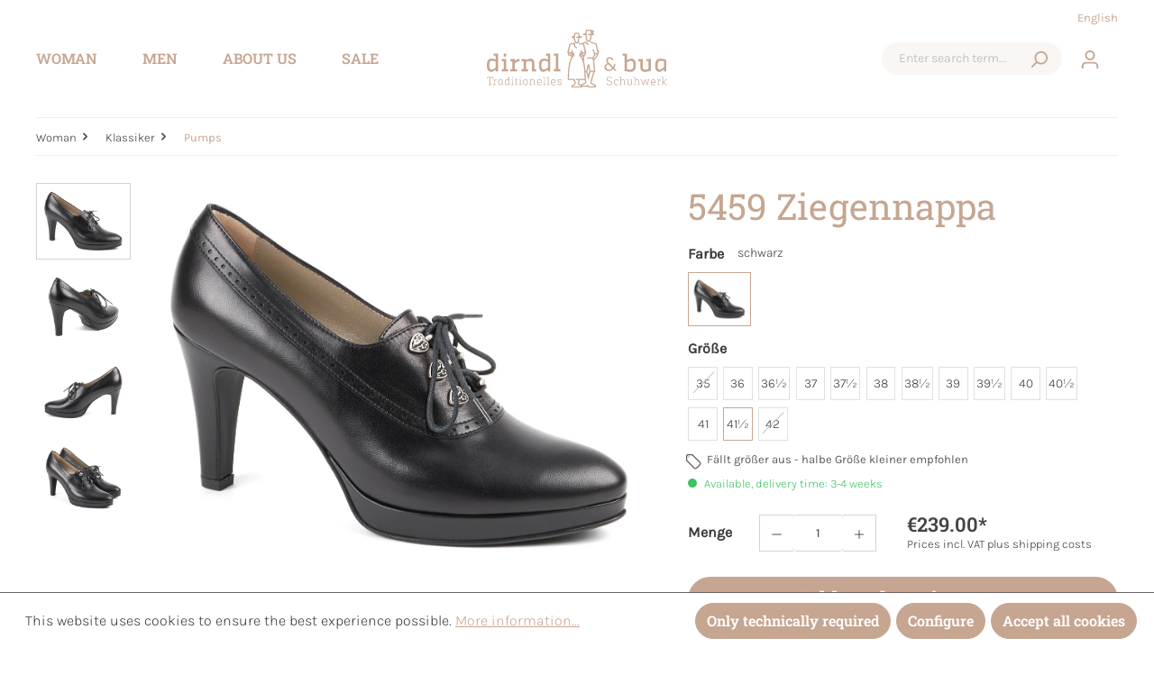

--- FILE ---
content_type: text/html; charset=UTF-8
request_url: https://www.dirndl-bua.at/en/product/5459.01-41.5
body_size: 20226
content:

<!DOCTYPE html>

<html lang="en-GB"
      itemscope="itemscope"
      itemtype="https://schema.org/WebPage">

                            
    <head>
        	                            <meta charset="utf-8">
            
                            <meta name="viewport"
                      content="width=device-width, initial-scale=1, shrink-to-fit=no">
            
                            <meta name="author"
                      content="">
                <meta name="robots"
                      content="index,follow">
                <meta name="revisit-after"
                      content="15 days">
                <meta name="keywords"
                      content="">
                <meta name="description"
                      content="	Mittelschnürung · Ösen mit Herzerl-Optik · Hoher Tragekomfort durch Plateausohle · Kontraststickung · Der Klassiker zum Oktoberfest · Ziegenleder · Ziegenfutter · Plateausohle
">
            
                <meta property="og:type"
          content="product">
    <meta property="og:site_name"
          content="dirndl-bua.at">
    <meta property="og:url"
          content="https://www.dirndl-bua.at/en/product/5459.01-41.5">
    <meta property="og:title"
          content="5459 Ziegennappa · schwarz · Pumps · 5459.01">

    <meta property="og:description"
          content="Mittelschnürung · Ösen mit Herzerl-Optik · Hoher Tragekomfort durch Plateausohle · Kontraststickung · Der Klassiker zum Oktoberfest · Ziegenleder · Ziegenfutter · Plateausohle">
    <meta property="og:image"
          content="https://www.dirndl-bua.at/media/c5/e2/26/1687437976/545901_3005.png">

            <meta property="product:brand"
              content="dirndl &amp; bua">
    
            <meta property="product:price:amount"
          content="239">
    <meta property="product:price:currency"
          content="EUR">
    <meta property="product:product_link"
          content="https://www.dirndl-bua.at/en/product/5459.01-41.5">

    <meta name="twitter:card"
          content="product">
    <meta name="twitter:site"
          content="dirndl-bua.at">
    <meta name="twitter:title"
          content="5459 Ziegennappa · schwarz · Pumps · 5459.01">
    <meta name="twitter:description"
          content="Mittelschnürung · Ösen mit Herzerl-Optik · Hoher Tragekomfort durch Plateausohle · Kontraststickung · Der Klassiker zum Oktoberfest · Ziegenleder · Ziegenfutter · Plateausohle">
    <meta name="twitter:image"
          content="https://www.dirndl-bua.at/media/c5/e2/26/1687437976/545901_3005.png">

                            <meta itemprop="copyrightHolder"
                      content="dirndl-bua.at">
                <meta itemprop="copyrightYear"
                      content="">
                <meta itemprop="isFamilyFriendly"
                      content="false">
                <meta itemprop="image"
                      content="https://www.dirndl-bua.at/media/29/ea/d9/1717661848/db-traditionelles-schuhwerk.svg">
            
                                                

										<style>
				.content-main .container-main {
					padding-top: 0;
				}
			</style>
									<style>
				.footer-bottom {
					margin-bottom: 50px;
				}
			</style>
			
                    <link rel="shortcut icon"
                  href="https://www.dirndl-bua.at/media/86/e3/49/1674737019/favicon_db.ico">
        
                                <link rel="apple-touch-icon"
                  sizes="180x180"
                  href="https://www.dirndl-bua.at/media/86/e3/49/1674737019/favicon_db.ico">
                    
            
                
    <link rel="canonical" href="https://www.dirndl-bua.at/en/product/5459.01-37">

                    <title itemprop="name">5459 Ziegennappa · schwarz · Pumps · 5459.01</title>
        
          
                                                                                                                                                                                                                                <link rel="preload" href="https://www.dirndl-bua.at/media/04/ae/9c/1702382495/cos-9050-breit.webp"  crossorigin>
                
                                                                      <link rel="stylesheet"
                      href="https://www.dirndl-bua.at/theme/6b007d29a0d98b2afa570a5d65ef5ca0/css/all.css?1762418001">
                                    

      
                
    


      
    
      
                        <script>window.features={"V6_5_0_0":true,"v6.5.0.0":true,"V6_6_0_0":false,"v6.6.0.0":false,"V6_7_0_0":false,"v6.7.0.0":false,"VUE3":false,"vue3":false,"JOIN_FILTER":false,"join.filter":false,"MEDIA_PATH":false,"media.path":false,"ES_MULTILINGUAL_INDEX":false,"es.multilingual.index":false,"STOCK_HANDLING":false,"stock.handling":false,"ASYNC_THEME_COMPILATION":false,"async.theme.compilation":false};window.gtagActive=true;window.gtagURL='https://www.googletagmanager.com/gtag/js?id=G-Z3FDJC1X1X';window.controllerName='product';window.actionName='index';window.trackOrders='1';window.gtagTrackingId='G-Z3FDJC1X1X';window.dataLayer=window.dataLayer||[];window.gtagConfig={'anonymize_ip':'1','cookie_domain':'none','cookie_prefix':'_swag_ga',};function gtag(){dataLayer.push(arguments);};window.dataLayer=window.dataLayer||[];function gtag(){dataLayer.push(arguments);}
(()=>{const analyticsStorageEnabled=document.cookie.split(';').some((item)=>item.trim().includes('google-analytics-enabled=1'));const adsEnabled=document.cookie.split(';').some((item)=>item.trim().includes('google-ads-enabled=1'));gtag('consent','default',{'ad_user_data':adsEnabled?'granted':'denied','ad_storage':adsEnabled?'granted':'denied','ad_personalization':adsEnabled?'granted':'denied','analytics_storage':analyticsStorageEnabled?'granted':'denied'});})();window.shopwareAnalytics={trackingId:'',merchantConsent:true,debug:false,storefrontController:'Product',storefrontAction:'index',storefrontRoute:'frontend.detail.page',storefrontCmsPageType:null,};window.googleReCaptchaV3Active=true;window.zeobvContextToken="70K7JE1GBIloxKX22dzU1WRrFelrOO43";window.zeobvAccessToken="SWSCZ2FNRTDMRZRUV3VCQM5NMG";window.useDefaultCookieConsent=true;window.activeNavigationId='4dcd4c1f6114f3e1f04f5ae89b6f1029';window.router={'frontend.cart.offcanvas':'/en/checkout/offcanvas','frontend.cookie.offcanvas':'/en/cookie/offcanvas','frontend.checkout.finish.page':'/en/checkout/finish','frontend.checkout.info':'/en/widgets/checkout/info','frontend.menu.offcanvas':'/en/widgets/menu/offcanvas','frontend.cms.page':'/en/widgets/cms','frontend.cms.navigation.page':'/en/widgets/cms/navigation','frontend.account.addressbook':'/en/widgets/account/address-book','frontend.country.country-data':'/en/country/country-state-data','frontend.app-system.generate-token':'/en/app-system/Placeholder/generate-token',};window.salesChannelId='693418c7ded44d17bde63f30fc9cf14f';window.router['frontend.lastSeenProducts.fetch']='/en/lastSeenProducts';window.router['frontend.shopware_analytics.customer.data']='/en/storefront/script/shopware-analytics-customer';window.breakpoints={"xs":0,"sm":576,"md":768,"lg":992,"xl":1200};window.themeAssetsPublicPath='https://www.dirndl-bua.at/theme/86af1a86b69841e39a41154bc927c0f4/assets/';window.maxiaListingVariants={"cmsPageId":null,"ajaxUrl":"\/en\/maxia-variants\/product","popupCloseIcon":"<span class=\"icon icon-x icon-sm\">\n            <svg xmlns=\"http:\/\/www.w3.org\/2000\/svg\" xmlns:xlink=\"http:\/\/www.w3.org\/1999\/xlink\" width=\"24\" height=\"24\" viewBox=\"0 0 24 24\"><defs><path d=\"m10.5858 12-7.293-7.2929c-.3904-.3905-.3904-1.0237 0-1.4142.3906-.3905 1.0238-.3905 1.4143 0L12 10.5858l7.2929-7.293c.3905-.3904 1.0237-.3904 1.4142 0 .3905.3906.3905 1.0238 0 1.4143L13.4142 12l7.293 7.2929c.3904.3905.3904 1.0237 0 1.4142-.3906.3905-1.0238.3905-1.4143 0L12 13.4142l-7.2929 7.293c-.3905.3904-1.0237.3904-1.4142 0-.3905-.3906-.3905-1.0238 0-1.4143L10.5858 12z\" id=\"icons-default-x\" \/><\/defs><use xlink:href=\"#icons-default-x\" fill=\"#758CA3\" fill-rule=\"evenodd\" \/><\/svg>\n    <\/span>"};document.addEventListener("DOMContentLoaded",function(){var y=new Date().getFullYear();var e=document.getElementById("copyright-year");if(e){e.textContent=y;}});window.meteorAjaxVariant={'backToReferrer':"",};window.neti_easy_coupon_designs={urls:{designPreview:'/en/easy-coupon-design/product-design-preview'}};</script>
        
                                                        
            
            
            
    

    <!-- Shopware Analytics -->
    
    <!-- End Shopware Analytics -->
        
                            
            <script
                                src='https://www.google.com/recaptcha/api.js?render=6LeaiiIpAAAAAJHt4eHTADzQQFmm4zvjkXnCk01Q'
                defer></script>
        
            
                    
            
    
                                    
                    
                                         
        
     
 

    

                                
        
        
                        
                            
        
                                                                                                        <script src="https://www.dirndl-bua.at/theme/6b007d29a0d98b2afa570a5d65ef5ca0/js/all.js?1762418001" defer></script>
                                                        

    
    
    

                                                        
            </head>

	    <body class="is-ctl-product is-act-index">

    	
	                    <noscript class="noscript-main">
                
    <div role="alert"
         class="alert alert-info alert-has-icon">
                                                                        
                                                            <span class="icon icon-info">
                        <svg xmlns="http://www.w3.org/2000/svg" xmlns:xlink="http://www.w3.org/1999/xlink" width="24" height="24" viewBox="0 0 24 24"><defs><path d="M12 7c.5523 0 1 .4477 1 1s-.4477 1-1 1-1-.4477-1-1 .4477-1 1-1zm1 9c0 .5523-.4477 1-1 1s-1-.4477-1-1v-5c0-.5523.4477-1 1-1s1 .4477 1 1v5zm11-4c0 6.6274-5.3726 12-12 12S0 18.6274 0 12 5.3726 0 12 0s12 5.3726 12 12zM12 2C6.4772 2 2 6.4772 2 12s4.4772 10 10 10 10-4.4772 10-10S17.5228 2 12 2z" id="icons-default-info" /></defs><use xlink:href="#icons-default-info" fill="#758CA3" fill-rule="evenodd" /></svg>
        </span>
                                                        
                                    
                    <div class="alert-content-container">
                                                    
                                    <div class="alert-content">
                                                    To be able to use the full range of Shopware 6, we recommend activating Javascript in your browser.
                                            </div>
                
                                                                </div>
            </div>
            </noscript>
        
                    <header class="header-main">
                	

	<div data-emzStickyHeader class="emz-sticky-header" id="emz-sticky">
		<div class="container" id="emz-header-main">
                            
            <div class="emz-top-bar-item top-bar-language">
                            <form method="post"
                      action="/en/checkout/language"
                      class="language-form"
                      data-form-auto-submit="true">

                                        
                                                                                            
                        <div class="languages-menu dropdown">
                            <div class="emz-btn emz-top-bar-hover"
                                    type="button"
                                    id="languagesDropdown-top-bar"
                                    data-bs-toggle="dropdown"
                                    aria-haspopup="true"
                                    aria-expanded="false">
                                <div class="top-bar-list-icon language-flag country-en language-gb"></div>
                                <span>English</span>
                            </div>
                                                            <div class="top-bar-list dropdown-menu dropdown-menu-right"
                                    aria-labelledby="languagesDropdown-top-bar">
                                                                                <div class="top-bar-list-item dropdown-item"
                                                 title="">

                                                                                                                                                                                                            
                                                    <label class="top-bar-list-label"
                                                           for="top-bar-2fbb5fe2e29a4d70aa5854ce7ce3e20b">
                                                        <input id="top-bar-2fbb5fe2e29a4d70aa5854ce7ce3e20b"
                                                               class="top-bar-list-radio"
                                                               value="2fbb5fe2e29a4d70aa5854ce7ce3e20b"
                                                               name="languageId"
                                                               type="radio"
                                                            >
                                                        <div class="top-bar-list-icon language-flag country-de language-de"></div>
                                                        Deutsch
                                                    </label>
                                                                                            </div>
                                                                                <div class="top-bar-list-item dropdown-item item-checked"
                                                 title="">

                                                                                                                                                                                                            
                                                    <label class="top-bar-list-label"
                                                           for="top-bar-2f190f5ee1854c55b978eac27f77810d">
                                                        <input id="top-bar-2f190f5ee1854c55b978eac27f77810d"
                                                               class="top-bar-list-radio"
                                                               value="2f190f5ee1854c55b978eac27f77810d"
                                                               name="languageId"
                                                               type="radio"
                                                             checked>
                                                        <div class="top-bar-list-icon language-flag country-en language-gb"></div>
                                                        English
                                                    </label>
                                                                                            </div>
                                                                    </div>
                                                    </div>

                        <input name="redirectTo" type="hidden" value="frontend.detail.page"/>

                                                    <input name="redirectParameters[_httpCache]" type="hidden" value="1">
                                                    <input name="redirectParameters[productId]" type="hidden" value="9fbf76bebd13c1a4dd6de5040d3e817d">
                                                            </form>
                    </div>
    
			<nav class="row emz-sticky-header-container">
				<div class="emz-sticky-header-container-logo emz-sticky-header-item " id="emz-header-logo">
					    <div class="header-logo-main">
                    <a class="header-logo-main-link"
               href="/en/"
               title="Go to homepage">
                                    <picture class="header-logo-picture">
                                                                                
                                                                            
                                    <img src="https://www.dirndl-bua.at/media/29/ea/d9/1717661848/db-traditionelles-schuhwerk.svg"
             alt="Go to homepage"
             class="img-fluid header-logo-main-img"
             width="180"
             height="111" />
                        </picture>
                            </a>
            </div>
				</div>
				<div class="emz-sticky-header-stack-mobile emz-sticky-header-item ">
						<button class="emz-btn" type="button" data-offcanvas-menu="true" aria-label="Menu">
		        <span class="icon icon-stack">
                        <svg xmlns="http://www.w3.org/2000/svg" xmlns:xlink="http://www.w3.org/1999/xlink" width="24" height="24" viewBox="0 0 24 24"><defs><path d="M3 13c-.5523 0-1-.4477-1-1s.4477-1 1-1h18c.5523 0 1 .4477 1 1s-.4477 1-1 1H3zm0-7c-.5523 0-1-.4477-1-1s.4477-1 1-1h18c.5523 0 1 .4477 1 1s-.4477 1-1 1H3zm0 14c-.5523 0-1-.4477-1-1s.4477-1 1-1h18c.5523 0 1 .4477 1 1s-.4477 1-1 1H3z" id="icons-default-stack" /></defs><use xlink:href="#icons-default-stack" fill="#758CA3" fill-rule="evenodd" /></svg>
        </span>
    		<span class="emz-header-text">
			Menu
		</span>
	</button>
				</div>
				<div class="emz-sticky-header-container-nav emz-sticky-header-item" id="emz-header-navbar">
									
	<div id="emz-header-navbar" class="emz-header-navbar" data-flyout-menu="true">
									<nav class="nav main-navigation-menu" itemscope="itemscope" itemtype="http://schema.org/SiteNavigationElement">
					<div class="emz-navigation-categories">
						
																																					
																											<div class="emz-navigation">
											<a class="emz-nav-link emz-sticky-header-nav-item"  href="https://www.dirndl-bua.at/en/shop/woman/" itemprop="url"  data-flyout-menu-trigger="f86ed2174a34425cb2a6cc335dbfc7f1"  title="Woman">
												<span class="emz-sticky-header-nav-text" itemprop="name">Woman</span>
											</a>
										</div>
																																																
																											<div class="emz-navigation">
											<a class="emz-nav-link emz-sticky-header-nav-item"  href="https://www.dirndl-bua.at/en/shop/men/" itemprop="url"  data-flyout-menu-trigger="f2c1ab7498c24c93a4080737559ec891"  title="Men">
												<span class="emz-sticky-header-nav-text" itemprop="name">Men</span>
											</a>
										</div>
																																																
																											<div class="emz-navigation">
											<a class="emz-nav-link emz-sticky-header-nav-item"  href="https://www.dirndl-bua.at/en/about-us/" itemprop="url"  data-flyout-menu-trigger="654d2a3ff47c4ce6bd51255db62fdc4c"  title="About us">
												<span class="emz-sticky-header-nav-text" itemprop="name">About us</span>
											</a>
										</div>
																																																
																											<div class="emz-navigation">
											<a class="emz-nav-link emz-sticky-header-nav-item"  href="https://www.dirndl-bua.at/en/shop/sale/" itemprop="url"  data-flyout-menu-trigger="019198296c9d7fe79ad376a139830835"  title="Sale">
												<span class="emz-sticky-header-nav-text" itemprop="name">Sale</span>
											</a>
										</div>
																																			</div>
				</nav>
					
																																																																								
												<div class="navigation-flyouts">
																																								<div class="navigation-flyout" data-flyout-menu-id="f86ed2174a34425cb2a6cc335dbfc7f1">
											<div class="container">
																									                    <div class="row navigation-flyout-bar">
                            <div class="col">
                    <div class="navigation-flyout-category-link">
                                                                                    <a class="nav-link"
                                   href="https://www.dirndl-bua.at/en/shop/woman/"
                                   itemprop="url"
                                   title="Woman">
                                                                            Show all Woman
                                                <span class="icon icon-arrow-right icon-primary">
                        <svg xmlns="http://www.w3.org/2000/svg" xmlns:xlink="http://www.w3.org/1999/xlink" width="16" height="16" viewBox="0 0 16 16"><defs><path id="icons-solid-arrow-right" d="M6.7071 6.2929c-.3905-.3905-1.0237-.3905-1.4142 0-.3905.3905-.3905 1.0237 0 1.4142l3 3c.3905.3905 1.0237.3905 1.4142 0l3-3c.3905-.3905.3905-1.0237 0-1.4142-.3905-.3905-1.0237-.3905-1.4142 0L9 8.5858l-2.2929-2.293z" /></defs><use transform="rotate(-90 9 8.5)" xlink:href="#icons-solid-arrow-right" fill="#758CA3" fill-rule="evenodd" /></svg>
        </span>
                                                                        </a>
                                                                        </div>
                </div>
            
                            <div class="col-auto">
                    <div class="navigation-flyout-close js-close-flyout-menu">
                                                                                            <span class="icon icon-x">
                        <svg xmlns="http://www.w3.org/2000/svg" xmlns:xlink="http://www.w3.org/1999/xlink" width="24" height="24" viewBox="0 0 24 24"><defs><path d="m10.5858 12-7.293-7.2929c-.3904-.3905-.3904-1.0237 0-1.4142.3906-.3905 1.0238-.3905 1.4143 0L12 10.5858l7.2929-7.293c.3905-.3904 1.0237-.3904 1.4142 0 .3905.3906.3905 1.0238 0 1.4143L13.4142 12l7.293 7.2929c.3904.3905.3904 1.0237 0 1.4142-.3906.3905-1.0238.3905-1.4143 0L12 13.4142l-7.2929 7.293c-.3905.3904-1.0237.3904-1.4142 0-.3905-.3906-.3905-1.0238 0-1.4143L10.5858 12z" id="icons-default-x" /></defs><use xlink:href="#icons-default-x" fill="#758CA3" fill-rule="evenodd" /></svg>
        </span>
                                                                            </div>
                </div>
                    </div>
    
            <div class="row navigation-flyout-content">
                <div class="col-6">
        <div class="navigation-flyout-categories">
                                                            
                    
    
    <div class="row navigation-flyout-categories is-level-0">
                                            
                            <div class="col-4 navigation-flyout-col">
                                                                        <a class="nav-item nav-link navigation-flyout-link is-level-0"
                               href="https://www.dirndl-bua.at/en/shop/woman/sommer/"
                               itemprop="url"
                                                              title="Sommer">
                                <span itemprop="name">Sommer</span>
                            </a>
                                            
                                                                            
        
    
    <div class="navigation-flyout-categories is-level-1">
                                            
                            <div class="navigation-flyout-col">
                                                                        <a class="nav-item nav-link navigation-flyout-link is-level-1"
                               href="https://www.dirndl-bua.at/en/shop/woman/sommer/pantoletten/"
                               itemprop="url"
                                                              title="Pantoletten">
                                <span itemprop="name">Pantoletten</span>
                            </a>
                                            
                                                                            
        
    
    <div class="navigation-flyout-categories is-level-2">
            </div>
                                                            </div>
                                                        
                            <div class="navigation-flyout-col">
                                                                        <a class="nav-item nav-link navigation-flyout-link is-level-1"
                               href="https://www.dirndl-bua.at/en/shop/woman/sommer/pumps/"
                               itemprop="url"
                                                              title="Pumps">
                                <span itemprop="name">Pumps</span>
                            </a>
                                            
                                                                            
        
    
    <div class="navigation-flyout-categories is-level-2">
            </div>
                                                            </div>
                                                        
                            <div class="navigation-flyout-col">
                                                                        <a class="nav-item nav-link navigation-flyout-link is-level-1"
                               href="https://www.dirndl-bua.at/en/shop/woman/sommer/ballerinen/"
                               itemprop="url"
                                                              title="Ballerinen">
                                <span itemprop="name">Ballerinen</span>
                            </a>
                                            
                                                                            
        
    
    <div class="navigation-flyout-categories is-level-2">
            </div>
                                                            </div>
                                                        
                            <div class="navigation-flyout-col">
                                                                        <a class="nav-item nav-link navigation-flyout-link is-level-1"
                               href="https://www.dirndl-bua.at/en/shop/woman/sommer/espadrilles/"
                               itemprop="url"
                                                              title="Espadrilles">
                                <span itemprop="name">Espadrilles</span>
                            </a>
                                            
                                                                            
        
    
    <div class="navigation-flyout-categories is-level-2">
            </div>
                                                            </div>
                                                        
                            <div class="navigation-flyout-col">
                                                                        <a class="nav-item nav-link navigation-flyout-link is-level-1"
                               href="https://www.dirndl-bua.at/en/shop/woman/sommer/sneakers/"
                               itemprop="url"
                                                              title="Sneakers">
                                <span itemprop="name">Sneakers</span>
                            </a>
                                            
                                                                            
        
    
    <div class="navigation-flyout-categories is-level-2">
            </div>
                                                            </div>
                                                        
                            <div class="navigation-flyout-col">
                                                                        <a class="nav-item nav-link navigation-flyout-link is-level-1"
                               href="https://www.dirndl-bua.at/en/shop/woman/sommer/taschen/"
                               itemprop="url"
                                                              title="Taschen">
                                <span itemprop="name">Taschen</span>
                            </a>
                                            
                                                                            
        
    
    <div class="navigation-flyout-categories is-level-2">
            </div>
                                                            </div>
                        </div>
                                                            </div>
                                                        
                            <div class="col-4 navigation-flyout-col">
                                                                        <a class="nav-item nav-link navigation-flyout-link is-level-0"
                               href="https://www.dirndl-bua.at/en/shop/woman/winter/"
                               itemprop="url"
                                                              title="Winter">
                                <span itemprop="name">Winter</span>
                            </a>
                                            
                                                                            
        
    
    <div class="navigation-flyout-categories is-level-1">
                                            
                            <div class="navigation-flyout-col">
                                                                        <a class="nav-item nav-link navigation-flyout-link is-level-1"
                               href="https://www.dirndl-bua.at/en/shop/woman/winter/sneakers/"
                               itemprop="url"
                                                              title="Sneakers">
                                <span itemprop="name">Sneakers</span>
                            </a>
                                            
                                                                            
        
    
    <div class="navigation-flyout-categories is-level-2">
            </div>
                                                            </div>
                                                        
                            <div class="navigation-flyout-col">
                                                                        <a class="nav-item nav-link navigation-flyout-link is-level-1"
                               href="https://www.dirndl-bua.at/en/shop/woman/winter/pumps/"
                               itemprop="url"
                                                              title="Pumps">
                                <span itemprop="name">Pumps</span>
                            </a>
                                            
                                                                            
        
    
    <div class="navigation-flyout-categories is-level-2">
            </div>
                                                            </div>
                                                        
                            <div class="navigation-flyout-col">
                                                                        <a class="nav-item nav-link navigation-flyout-link is-level-1"
                               href="https://www.dirndl-bua.at/en/shop/woman/winter/ballerinen/"
                               itemprop="url"
                                                              title="Ballerinen">
                                <span itemprop="name">Ballerinen</span>
                            </a>
                                            
                                                                            
        
    
    <div class="navigation-flyout-categories is-level-2">
            </div>
                                                            </div>
                                                        
                            <div class="navigation-flyout-col">
                                                                        <a class="nav-item nav-link navigation-flyout-link is-level-1"
                               href="https://www.dirndl-bua.at/en/shop/woman/winter/halbschuhe/"
                               itemprop="url"
                                                              title="Halbschuhe">
                                <span itemprop="name">Halbschuhe</span>
                            </a>
                                            
                                                                            
        
    
    <div class="navigation-flyout-categories is-level-2">
            </div>
                                                            </div>
                                                        
                            <div class="navigation-flyout-col">
                                                                        <a class="nav-item nav-link navigation-flyout-link is-level-1"
                               href="https://www.dirndl-bua.at/en/shop/woman/winter/stiefel/"
                               itemprop="url"
                                                              title="Stiefel">
                                <span itemprop="name">Stiefel</span>
                            </a>
                                            
                                                                            
        
    
    <div class="navigation-flyout-categories is-level-2">
            </div>
                                                            </div>
                                                        
                            <div class="navigation-flyout-col">
                                                                        <a class="nav-item nav-link navigation-flyout-link is-level-1"
                               href="https://www.dirndl-bua.at/en/shop/woman/winter/taschen/"
                               itemprop="url"
                                                              title="Taschen">
                                <span itemprop="name">Taschen</span>
                            </a>
                                            
                                                                            
        
    
    <div class="navigation-flyout-categories is-level-2">
            </div>
                                                            </div>
                                                        
                            <div class="navigation-flyout-col">
                                                                        <a class="nav-item nav-link navigation-flyout-link is-level-1"
                               href="https://www.dirndl-bua.at/en/shop/woman/winter/stiefeletten/"
                               itemprop="url"
                                                              title="Stiefeletten">
                                <span itemprop="name">Stiefeletten</span>
                            </a>
                                            
                                                                            
        
    
    <div class="navigation-flyout-categories is-level-2">
            </div>
                                                            </div>
                        </div>
                                                            </div>
                                                        
                            <div class="col-4 navigation-flyout-col">
                                                                        <a class="nav-item nav-link navigation-flyout-link is-level-0"
                               href="https://www.dirndl-bua.at/en/shop/woman/klassiker/"
                               itemprop="url"
                                                              title="Klassiker">
                                <span itemprop="name">Klassiker</span>
                            </a>
                                            
                                                                            
        
    
    <div class="navigation-flyout-categories is-level-1">
                                            
                            <div class="navigation-flyout-col">
                                                                        <a class="nav-item nav-link navigation-flyout-link is-level-1"
                               href="https://www.dirndl-bua.at/en/shop/woman/klassiker/ballerinen/"
                               itemprop="url"
                                                              title="Ballerinen">
                                <span itemprop="name">Ballerinen</span>
                            </a>
                                            
                                                                            
        
    
    <div class="navigation-flyout-categories is-level-2">
            </div>
                                                            </div>
                                                        
                            <div class="navigation-flyout-col">
                                                                        <a class="nav-item nav-link navigation-flyout-link is-level-1"
                               href="https://www.dirndl-bua.at/en/shop/woman/klassiker/stiefeletten/"
                               itemprop="url"
                                                              title="Stiefeletten">
                                <span itemprop="name">Stiefeletten</span>
                            </a>
                                            
                                                                            
        
    
    <div class="navigation-flyout-categories is-level-2">
            </div>
                                                            </div>
                                                        
                            <div class="navigation-flyout-col">
                                                                        <a class="nav-item nav-link navigation-flyout-link is-level-1"
                               href="https://www.dirndl-bua.at/en/shop/woman/klassiker/pumps/"
                               itemprop="url"
                                                              title="Pumps">
                                <span itemprop="name">Pumps</span>
                            </a>
                                            
                                                                            
        
    
    <div class="navigation-flyout-categories is-level-2">
            </div>
                                                            </div>
                        </div>
                                                            </div>
                        </div>
                        
                    </div>
    </div>

                    <div class="col-6">
        <div class="navigation-flyout-teaser">
                                                        <a class="navigation-flyout-teaser-image-container"
                               href="https://www.dirndl-bua.at/en/shop/woman/"
                                                              title="Woman">
                                
                    
                
    
                                                                
    
    
                                                                                                                        
    
        
                            
                    
            
            
                    
    
    

    
        
                            <img 
                    src="[data-uri]"
                    data-src="https://www.dirndl-bua.at/media/1c/7c/ba/1739175015/cos-2772.webp" 
                    data-effect="none"
                                                                                            data-srcset="https://www.dirndl-bua.at/thumbnail/1c/7c/ba/1739175015/cos-2772_400.webp 400w,                                             https://www.dirndl-bua.at/thumbnail/1c/7c/ba/1739175015/cos-2772_800.webp 800w,                                             https://www.dirndl-bua.at/thumbnail/1c/7c/ba/1739175015/cos-2772_1920.webp 1920w" 
                                                            sizes="310px"
                                                                                                                     
                             
                                class="weedesign-webp weedesign-lazy weedesign-lazy-hidden weedesign-lazy-effect navigation-flyout-teaser-image"
                                                                                                                                                                                         
                             
                                data-object-fit="cover"
                                                                                                 
                             
                                loading="lazy"
                                                                                        />
            
                                         
                                                                                                                         
                                                                 
                                                            
        
    
                            </a>
                        
                    </div>
    </div>
            </div>
    																							</div>
										</div>
																																																			<div class="navigation-flyout" data-flyout-menu-id="f2c1ab7498c24c93a4080737559ec891">
											<div class="container">
																									                    <div class="row navigation-flyout-bar">
                            <div class="col">
                    <div class="navigation-flyout-category-link">
                                                                                    <a class="nav-link"
                                   href="https://www.dirndl-bua.at/en/shop/men/"
                                   itemprop="url"
                                   title="Men">
                                                                            Show all Men
                                                <span class="icon icon-arrow-right icon-primary">
                        <svg xmlns="http://www.w3.org/2000/svg" xmlns:xlink="http://www.w3.org/1999/xlink" width="16" height="16" viewBox="0 0 16 16"><use transform="rotate(-90 9 8.5)" xlink:href="#icons-solid-arrow-right" fill="#758CA3" fill-rule="evenodd" /></svg>
        </span>
                                                                        </a>
                                                                        </div>
                </div>
            
                            <div class="col-auto">
                    <div class="navigation-flyout-close js-close-flyout-menu">
                                                                                            <span class="icon icon-x">
                        <svg xmlns="http://www.w3.org/2000/svg" xmlns:xlink="http://www.w3.org/1999/xlink" width="24" height="24" viewBox="0 0 24 24"><use xlink:href="#icons-default-x" fill="#758CA3" fill-rule="evenodd" /></svg>
        </span>
                                                                            </div>
                </div>
                    </div>
    
            <div class="row navigation-flyout-content">
                <div class="col-6">
        <div class="navigation-flyout-categories">
                                                            
                    
    
    <div class="row navigation-flyout-categories is-level-0">
                                            
                            <div class="col-4 navigation-flyout-col">
                                                                        <a class="nav-item nav-link navigation-flyout-link is-level-0"
                               href="https://www.dirndl-bua.at/en/shop/men/sommer/"
                               itemprop="url"
                                                              title="Sommer">
                                <span itemprop="name">Sommer</span>
                            </a>
                                            
                                                                            
        
    
    <div class="navigation-flyout-categories is-level-1">
                                            
                            <div class="navigation-flyout-col">
                                                                        <a class="nav-item nav-link navigation-flyout-link is-level-1"
                               href="https://www.dirndl-bua.at/en/shop/men/sommer/espadrilles/"
                               itemprop="url"
                                                              title="Espadrilles">
                                <span itemprop="name">Espadrilles</span>
                            </a>
                                            
                                                                            
        
    
    <div class="navigation-flyout-categories is-level-2">
            </div>
                                                            </div>
                                                        
                            <div class="navigation-flyout-col">
                                                                        <a class="nav-item nav-link navigation-flyout-link is-level-1"
                               href="https://www.dirndl-bua.at/en/shop/men/sommer/sneakers/"
                               itemprop="url"
                                                              title="Sneakers">
                                <span itemprop="name">Sneakers</span>
                            </a>
                                            
                                                                            
        
    
    <div class="navigation-flyout-categories is-level-2">
            </div>
                                                            </div>
                                                        
                            <div class="navigation-flyout-col">
                                                                        <a class="nav-item nav-link navigation-flyout-link is-level-1"
                               href="https://www.dirndl-bua.at/en/shop/men/sommer/halbschuhe/"
                               itemprop="url"
                                                              title="Halbschuhe">
                                <span itemprop="name">Halbschuhe</span>
                            </a>
                                            
                                                                            
        
    
    <div class="navigation-flyout-categories is-level-2">
            </div>
                                                            </div>
                                                        
                            <div class="navigation-flyout-col">
                                                                        <a class="nav-item nav-link navigation-flyout-link is-level-1"
                               href="https://www.dirndl-bua.at/en/shop/men/sommer/sandalen/"
                               itemprop="url"
                                                              title="Sandalen">
                                <span itemprop="name">Sandalen</span>
                            </a>
                                            
                                                                            
        
    
    <div class="navigation-flyout-categories is-level-2">
            </div>
                                                            </div>
                        </div>
                                                            </div>
                                                        
                            <div class="col-4 navigation-flyout-col">
                                                                        <a class="nav-item nav-link navigation-flyout-link is-level-0"
                               href="https://www.dirndl-bua.at/en/shop/men/winter/"
                               itemprop="url"
                                                              title="Winter">
                                <span itemprop="name">Winter</span>
                            </a>
                                            
                                                                            
        
    
    <div class="navigation-flyout-categories is-level-1">
                                            
                            <div class="navigation-flyout-col">
                                                                        <a class="nav-item nav-link navigation-flyout-link is-level-1"
                               href="https://www.dirndl-bua.at/en/shop/men/winter/halbschuhe/"
                               itemprop="url"
                                                              title="Halbschuhe">
                                <span itemprop="name">Halbschuhe</span>
                            </a>
                                            
                                                                            
        
    
    <div class="navigation-flyout-categories is-level-2">
            </div>
                                                            </div>
                                                        
                            <div class="navigation-flyout-col">
                                                                        <a class="nav-item nav-link navigation-flyout-link is-level-1"
                               href="https://www.dirndl-bua.at/en/shop/men/winter/stiefeletten/"
                               itemprop="url"
                                                              title="Stiefeletten">
                                <span itemprop="name">Stiefeletten</span>
                            </a>
                                            
                                                                            
        
    
    <div class="navigation-flyout-categories is-level-2">
            </div>
                                                            </div>
                                                        
                            <div class="navigation-flyout-col">
                                                                        <a class="nav-item nav-link navigation-flyout-link is-level-1"
                               href="https://www.dirndl-bua.at/en/shop/men/winter/stiefel/"
                               itemprop="url"
                                                              title="Stiefel">
                                <span itemprop="name">Stiefel</span>
                            </a>
                                            
                                                                            
        
    
    <div class="navigation-flyout-categories is-level-2">
            </div>
                                                            </div>
                        </div>
                                                            </div>
                                                        
                            <div class="col-4 navigation-flyout-col">
                                                                        <a class="nav-item nav-link navigation-flyout-link is-level-0"
                               href="https://www.dirndl-bua.at/en/shop/men/klassiker/"
                               itemprop="url"
                                                              title="Klassiker">
                                <span itemprop="name">Klassiker</span>
                            </a>
                                            
                                                                            
        
    
    <div class="navigation-flyout-categories is-level-1">
                                            
                            <div class="navigation-flyout-col">
                                                                        <a class="nav-item nav-link navigation-flyout-link is-level-1"
                               href="https://www.dirndl-bua.at/en/shop/men/klassiker/stiefeletten/"
                               itemprop="url"
                                                              title="Stiefeletten">
                                <span itemprop="name">Stiefeletten</span>
                            </a>
                                            
                                                                            
        
    
    <div class="navigation-flyout-categories is-level-2">
            </div>
                                                            </div>
                                                        
                            <div class="navigation-flyout-col">
                                                                        <a class="nav-item nav-link navigation-flyout-link is-level-1"
                               href="https://www.dirndl-bua.at/en/shop/men/klassiker/halbschuhe/"
                               itemprop="url"
                                                              title="Halbschuhe">
                                <span itemprop="name">Halbschuhe</span>
                            </a>
                                            
                                                                            
        
    
    <div class="navigation-flyout-categories is-level-2">
            </div>
                                                            </div>
                                                        
                            <div class="navigation-flyout-col">
                                                                        <a class="nav-item nav-link navigation-flyout-link is-level-1"
                               href="https://www.dirndl-bua.at/en/shop/men/klassiker/haferlschuhe/"
                               itemprop="url"
                                                              title="Haferlschuhe">
                                <span itemprop="name">Haferlschuhe</span>
                            </a>
                                            
                                                                            
        
    
    <div class="navigation-flyout-categories is-level-2">
            </div>
                                                            </div>
                        </div>
                                                            </div>
                        </div>
                        
                    </div>
    </div>

                    <div class="col-6">
        <div class="navigation-flyout-teaser">
                                                        <a class="navigation-flyout-teaser-image-container"
                               href="https://www.dirndl-bua.at/en/shop/men/"
                                                              title="Men">
                                
                    
                
    
                                                                
    
    
                                                                                                                        
    
        
                            
                    
            
            
                    
    
    

    
        
                            <img 
                    src="[data-uri]"
                    data-src="https://www.dirndl-bua.at/media/18/12/ff/1710235551/cos-9186.webp" 
                    data-effect="none"
                                                                                            data-srcset="https://www.dirndl-bua.at/thumbnail/18/12/ff/1710235551/cos-9186_400.webp 400w,                                             https://www.dirndl-bua.at/thumbnail/18/12/ff/1710235551/cos-9186_800.webp 800w,                                             https://www.dirndl-bua.at/thumbnail/18/12/ff/1710235551/cos-9186_1920.webp 1920w" 
                                                            sizes="310px"
                                                                                                                     
                             
                                class="weedesign-webp weedesign-lazy weedesign-lazy-hidden weedesign-lazy-effect navigation-flyout-teaser-image"
                                                                                                                                                                                         
                             
                                data-object-fit="cover"
                                                                                                 
                             
                                loading="lazy"
                                                                                        />
            
                                         
                                                                                                                         
                                                                 
                                                            
        
    
                            </a>
                        
                    </div>
    </div>
            </div>
    																							</div>
										</div>
																																																			<div class="navigation-flyout" data-flyout-menu-id="654d2a3ff47c4ce6bd51255db62fdc4c">
											<div class="container">
																									                    <div class="row navigation-flyout-bar">
                            <div class="col">
                    <div class="navigation-flyout-category-link">
                                                                                    <a class="nav-link"
                                   href="https://www.dirndl-bua.at/en/about-us/"
                                   itemprop="url"
                                   title="About us">
                                                                            Show all About us
                                                <span class="icon icon-arrow-right icon-primary">
                        <svg xmlns="http://www.w3.org/2000/svg" xmlns:xlink="http://www.w3.org/1999/xlink" width="16" height="16" viewBox="0 0 16 16"><use transform="rotate(-90 9 8.5)" xlink:href="#icons-solid-arrow-right" fill="#758CA3" fill-rule="evenodd" /></svg>
        </span>
                                                                        </a>
                                                                        </div>
                </div>
            
                            <div class="col-auto">
                    <div class="navigation-flyout-close js-close-flyout-menu">
                                                                                            <span class="icon icon-x">
                        <svg xmlns="http://www.w3.org/2000/svg" xmlns:xlink="http://www.w3.org/1999/xlink" width="24" height="24" viewBox="0 0 24 24"><use xlink:href="#icons-default-x" fill="#758CA3" fill-rule="evenodd" /></svg>
        </span>
                                                                            </div>
                </div>
                    </div>
    
            <div class="row navigation-flyout-content">
                <div class="col-6">
        <div class="navigation-flyout-categories">
                                                            
                    
    
    <div class="row navigation-flyout-categories is-level-0">
                                            
                            <div class="col-4 navigation-flyout-col">
                                                                        <a class="nav-item nav-link navigation-flyout-link is-level-0"
                               href="https://www.dirndl-bua.at/en/about-us/"
                               itemprop="url"
                                                              title="Über dirndl &amp; bua">
                                <span itemprop="name">Über dirndl &amp; bua</span>
                            </a>
                                            
                                                                            
        
    
    <div class="navigation-flyout-categories is-level-1">
            </div>
                                                            </div>
                                                        
                            <div class="col-4 navigation-flyout-col">
                                                                        <a class="nav-item nav-link navigation-flyout-link is-level-0"
                               href="https://www.dirndl-bua.at/en/about-us/dirndl-bua-shop/"
                               itemprop="url"
                                                              title="dirndl &amp; bua Shop">
                                <span itemprop="name">dirndl &amp; bua Shop</span>
                            </a>
                                            
                                                                            
        
    
    <div class="navigation-flyout-categories is-level-1">
            </div>
                                                            </div>
                                                        
                            <div class="col-4 navigation-flyout-col">
                                                                        <a class="nav-item nav-link navigation-flyout-link is-level-0"
                               href="https://www.dirndl-bua.at/en/shop/about-us/schuhe-direkt-vom-hersteller/"
                               itemprop="url"
                                                              title="Schuhe direkt vom Hersteller">
                                <span itemprop="name">Schuhe direkt vom Hersteller</span>
                            </a>
                                            
                                                                            
        
    
    <div class="navigation-flyout-categories is-level-1">
            </div>
                                                            </div>
                                                        
                            <div class="col-4 navigation-flyout-col">
                                                                        <a class="nav-item nav-link navigation-flyout-link is-level-0"
                               href="https://www.dirndl-bua.at/en/shop/about-us/haferlschuhe/"
                               itemprop="url"
                                                              title="Haferlschuhe">
                                <span itemprop="name">Haferlschuhe</span>
                            </a>
                                            
                                                                            
        
    
    <div class="navigation-flyout-categories is-level-1">
            </div>
                                                            </div>
                                                        
                            <div class="col-4 navigation-flyout-col">
                                                                        <a class="nav-item nav-link navigation-flyout-link is-level-0"
                               href="https://www.dirndl-bua.at/en/shop/about-us/lammfellschuhe/"
                               itemprop="url"
                                                              title="Lammfellschuhe">
                                <span itemprop="name">Lammfellschuhe</span>
                            </a>
                                            
                                                                            
        
    
    <div class="navigation-flyout-categories is-level-1">
            </div>
                                                            </div>
                                                        
                            <div class="col-4 navigation-flyout-col">
                                                                        <a class="nav-item nav-link navigation-flyout-link is-level-0"
                               href="/haendler"
                               itemprop="url"
                                                              title="Händlerverzeichnis">
                                <span itemprop="name">Händlerverzeichnis</span>
                            </a>
                                            
                                                                            
        
    
    <div class="navigation-flyout-categories is-level-1">
            </div>
                                                            </div>
                                                        
                            <div class="col-4 navigation-flyout-col">
                                                                        <a class="nav-item nav-link navigation-flyout-link is-level-0"
                               href="https://b2b.shucube.com/"
                               itemprop="url"
                               target="_blank"
                                                                                                 title="Für Händler: b2b-Portal">
                                <span itemprop="name">Für Händler: b2b-Portal</span>
                            </a>
                                            
                                                                            
        
    
    <div class="navigation-flyout-categories is-level-1">
            </div>
                                                            </div>
                        </div>
                        
                    </div>
    </div>

                    <div class="col-6">
        <div class="navigation-flyout-teaser">
                                                        <a class="navigation-flyout-teaser-image-container"
                               href="https://www.dirndl-bua.at/en/about-us/"
                                                              title="About us">
                                
                    
                
    
                                                                
    
    
                                                                                                                        
    
        
                            
                    
            
            
                    
    
    

    
        
                            <img 
                    src="[data-uri]"
                    data-src="https://www.dirndl-bua.at/media/81/be/c4/1710235444/dsc-3481.webp" 
                    data-effect="none"
                                                                                            data-srcset="https://www.dirndl-bua.at/thumbnail/81/be/c4/1710235444/dsc-3481_400.webp 400w,                                             https://www.dirndl-bua.at/thumbnail/81/be/c4/1710235444/dsc-3481_800.webp 800w,                                             https://www.dirndl-bua.at/thumbnail/81/be/c4/1710235444/dsc-3481_1920.webp 1920w" 
                                                            sizes="310px"
                                                                                                                     
                             
                                class="weedesign-webp weedesign-lazy weedesign-lazy-hidden weedesign-lazy-effect navigation-flyout-teaser-image"
                                                                                                                                                                                         
                             
                                data-object-fit="cover"
                                                                                                 
                             
                                loading="lazy"
                                                                                        />
            
                                         
                                                                                                                         
                                                                 
                                                            
        
    
                            </a>
                        
                    </div>
    </div>
            </div>
    																							</div>
										</div>
																																																			<div class="navigation-flyout" data-flyout-menu-id="019198296c9d7fe79ad376a139830835">
											<div class="container">
																									                    <div class="row navigation-flyout-bar">
                            <div class="col">
                    <div class="navigation-flyout-category-link">
                                                                                    <a class="nav-link"
                                   href="https://www.dirndl-bua.at/en/shop/sale/"
                                   itemprop="url"
                                   title="Sale">
                                                                            Show all Sale
                                                <span class="icon icon-arrow-right icon-primary">
                        <svg xmlns="http://www.w3.org/2000/svg" xmlns:xlink="http://www.w3.org/1999/xlink" width="16" height="16" viewBox="0 0 16 16"><use transform="rotate(-90 9 8.5)" xlink:href="#icons-solid-arrow-right" fill="#758CA3" fill-rule="evenodd" /></svg>
        </span>
                                                                        </a>
                                                                        </div>
                </div>
            
                            <div class="col-auto">
                    <div class="navigation-flyout-close js-close-flyout-menu">
                                                                                            <span class="icon icon-x">
                        <svg xmlns="http://www.w3.org/2000/svg" xmlns:xlink="http://www.w3.org/1999/xlink" width="24" height="24" viewBox="0 0 24 24"><use xlink:href="#icons-default-x" fill="#758CA3" fill-rule="evenodd" /></svg>
        </span>
                                                                            </div>
                </div>
                    </div>
    
            <div class="row navigation-flyout-content">
                <div class="col-6">
        <div class="navigation-flyout-categories">
                                                            
                    
    
    <div class="row navigation-flyout-categories is-level-0">
                                            
                            <div class="col-4 navigation-flyout-col">
                                                                        <a class="nav-item nav-link navigation-flyout-link is-level-0"
                               href="https://www.dirndl-bua.at/en/shop/sale/damen/"
                               itemprop="url"
                                                              title="Damen">
                                <span itemprop="name">Damen</span>
                            </a>
                                            
                                                                            
        
    
    <div class="navigation-flyout-categories is-level-1">
            </div>
                                                            </div>
                                                        
                            <div class="col-4 navigation-flyout-col">
                                                                        <a class="nav-item nav-link navigation-flyout-link is-level-0"
                               href="https://www.dirndl-bua.at/en/shop/sale/herren/"
                               itemprop="url"
                                                              title="Herren">
                                <span itemprop="name">Herren</span>
                            </a>
                                            
                                                                            
        
    
    <div class="navigation-flyout-categories is-level-1">
            </div>
                                                            </div>
                        </div>
                        
                    </div>
    </div>

                    <div class="col-6">
        <div class="navigation-flyout-teaser">
                                                        <a class="navigation-flyout-teaser-image-container"
                               href="https://www.dirndl-bua.at/en/shop/sale/"
                                                              title="Sale">
                                
                    
                
    
                                                                
    
    
                                                                                                                        
    
        
                            
                    
            
            
                    
    
    

    
        
                            <img 
                    src="[data-uri]"
                    data-src="https://www.dirndl-bua.at/media/7a/a6/de/1724919502/shucube-sale-bonusheft-headerbild-2-2.webp" 
                    data-effect="none"
                                                                                            data-srcset="https://www.dirndl-bua.at/thumbnail/7a/a6/de/1724919502/shucube-sale-bonusheft-headerbild-2-2_400.webp 400w,                                             https://www.dirndl-bua.at/thumbnail/7a/a6/de/1724919502/shucube-sale-bonusheft-headerbild-2-2_800.webp 800w,                                             https://www.dirndl-bua.at/thumbnail/7a/a6/de/1724919502/shucube-sale-bonusheft-headerbild-2-2_1920.webp 1920w" 
                                                            sizes="310px"
                                                                                                                     
                             
                                class="weedesign-webp weedesign-lazy weedesign-lazy-hidden weedesign-lazy-effect navigation-flyout-teaser-image"
                                                                                                                                                                                         
                             
                                data-object-fit="cover"
                                                                                                 
                             
                                loading="lazy"
                                                                                        />
            
                                         
                                                                                                                         
                                                                 
                                                            
        
    
                            </a>
                        
                    </div>
    </div>
            </div>
    																							</div>
										</div>
																																			</div>
										</div>
					
				</div>

				<div class="emz-sticky-header-container-cart-wishlist">
					
					<div class="emz-header-search">
						
    <div class="collapse"
         id="searchCollapse">
        <div class="header-search">
                            <form action="/en/search"
                      method="get"
                                                                      data-search-form="true"
                                                                  data-search-widget-options='{&quot;searchWidgetMinChars&quot;:2}'
                      data-url="/en/suggest?search="
                      class="header-search-form">
                                            <div class="input-group">
                                                            <input type="search"
                                       name="search"
                                       class="form-control header-search-input"
                                       autocomplete="off"
                                       autocapitalize="off"
                                       placeholder="Enter search term..."
                                       aria-label="Enter search term..."
                                       value=""
                                >
                            
                                                            <button type="submit"
                                        class="btn header-search-btn"
                                        aria-label="Search">
                                    <span class="header-search-icon">
                                                <span class="icon icon-search">
                        <svg xmlns="http://www.w3.org/2000/svg" xmlns:xlink="http://www.w3.org/1999/xlink" width="24" height="24" viewBox="0 0 24 24"><defs><path d="M10.0944 16.3199 4.707 21.707c-.3905.3905-1.0237.3905-1.4142 0-.3905-.3905-.3905-1.0237 0-1.4142L8.68 14.9056C7.6271 13.551 7 11.8487 7 10c0-4.4183 3.5817-8 8-8s8 3.5817 8 8-3.5817 8-8 8c-1.8487 0-3.551-.627-4.9056-1.6801zM15 16c3.3137 0 6-2.6863 6-6s-2.6863-6-6-6-6 2.6863-6 6 2.6863 6 6 6z" id="icons-default-search" /></defs><use xlink:href="#icons-default-search" fill="#758CA3" fill-rule="evenodd" /></svg>
        </span>
                                        </span>
                                </button>
                                                    </div>
                                    </form>
                    </div>
    </div>
					</div>

					<button type="button" aria-label="searchButton" class="justify-content-center emz-btn-modal btn btn-primary mobile-search-toggle js-search-toggle-btn" data-bs-toggle="modal" data-bs-target="#searchmodal">
					                <span class="icon icon-search">
                        <svg xmlns="http://www.w3.org/2000/svg" xmlns:xlink="http://www.w3.org/1999/xlink" width="24" height="24" viewBox="0 0 24 24"><use xlink:href="#icons-default-search" fill="#758CA3" fill-rule="evenodd" /></svg>
        </span>
    					</button>

					<div class="emz-top-bar-desktop">
                            <div class="emz-top-bar-item">
                                    <div class="dropdown">
                                            <div class="emz-top-bar-hover emz-btn collapsed"
                                                    type="button"
                                                    id="accountWidget"
                                                    data-bs-toggle="dropdown">
                                                    <span>        <span class="icon icon-avatar">
                        <svg xmlns="http://www.w3.org/2000/svg" xmlns:xlink="http://www.w3.org/1999/xlink" width="24" height="24" viewBox="0 0 24 24"><defs><path d="M12 3C9.7909 3 8 4.7909 8 7c0 2.2091 1.7909 4 4 4 2.2091 0 4-1.7909 4-4 0-2.2091-1.7909-4-4-4zm0-2c3.3137 0 6 2.6863 6 6s-2.6863 6-6 6-6-2.6863-6-6 2.6863-6 6-6zM4 22.099c0 .5523-.4477 1-1 1s-1-.4477-1-1V20c0-2.7614 2.2386-5 5-5h10.0007c2.7614 0 5 2.2386 5 5v2.099c0 .5523-.4477 1-1 1s-1-.4477-1-1V20c0-1.6569-1.3431-3-3-3H7c-1.6569 0-3 1.3431-3 3v2.099z" id="icons-default-avatar" /></defs><use xlink:href="#icons-default-avatar" fill="#758CA3" fill-rule="evenodd" /></svg>
        </span>
    </span>
                                            </div>
                                            <div class="dropdown-menu dropdown-menu-right account-menu-dropdown">
                                                        <div class="account-menu">


                            
            </div>
            <div class="account-menu-login">
            <a href="/en/account/login" title="Log in" class="btn btn-primary account-menu-login-button">
                Log in
            </a>

            <div class="account-menu-register">
                or
                <a href="/en/account/login" title="Sign up">Sign up</a>
            </div>
        </div>
                                                </div>
                                    </div>
                            </div>
                    </div>
									
					<div class="emz-sticky-header-container-cart emz-sticky-header-item" id="emz-header-cart">
							<div>
		<div class="header-cart"
		 	 data-offcanvas-cart="true">
			<a class="btn header-cart-btn header-actions-btn"
			   href="/en/checkout/cart" 
			   data-cart-widget="true" 
			   title="Shopping cart" 
			   aria-label="Shopping cart">
				    <span class="header-cart-icon">
                <span class="icon icon-bag">
                        <svg xmlns="http://www.w3.org/2000/svg" xmlns:xlink="http://www.w3.org/1999/xlink" width="24" height="24" viewBox="0 0 24 24"><defs><path d="M5.892 3c.5523 0 1 .4477 1 1s-.4477 1-1 1H3.7895a1 1 0 0 0-.9986.9475l-.7895 15c-.029.5515.3946 1.0221.9987 1.0525h17.8102c.5523 0 1-.4477.9986-1.0525l-.7895-15A1 1 0 0 0 20.0208 5H17.892c-.5523 0-1-.4477-1-1s.4477-1 1-1h2.1288c1.5956 0 2.912 1.249 2.9959 2.8423l.7894 15c.0035.0788.0035.0788.0042.1577 0 1.6569-1.3432 3-3 3H3c-.079-.0007-.079-.0007-.1577-.0041-1.6546-.0871-2.9253-1.499-2.8382-3.1536l.7895-15C.8775 4.249 2.1939 3 3.7895 3H5.892zm4 2c0 .5523-.4477 1-1 1s-1-.4477-1-1V3c0-1.6569 1.3432-3 3-3h2c1.6569 0 3 1.3431 3 3v2c0 .5523-.4477 1-1 1s-1-.4477-1-1V3c0-.5523-.4477-1-1-1h-2c-.5523 0-1 .4477-1 1v2z" id="icons-default-bag" /></defs><use xlink:href="#icons-default-bag" fill="#758CA3" fill-rule="evenodd" /></svg>
        </span>
        </span>
        <span class="header-cart-total">
        €0.00*
    </span>
			</a>
		</div>
	</div>
					</div>
				</div>

			</nav>
		</div>
	</div>
            </header>
        
        
                                    <div class="d-none js-navigation-offcanvas-initial-content">
                                            

        
            <div class="offcanvas-header">
                            <button class="btn btn-light offcanvas-close js-offcanvas-close">
                                                    <span class="icon icon-x icon-sm">
                        <svg xmlns="http://www.w3.org/2000/svg" xmlns:xlink="http://www.w3.org/1999/xlink" width="24" height="24" viewBox="0 0 24 24"><use xlink:href="#icons-default-x" fill="#758CA3" fill-rule="evenodd" /></svg>
        </span>
                        
                                            Close menu
                                    </button>
                    </div>
    
            <div class="offcanvas-body">
                        <nav class="nav navigation-offcanvas-actions">
                                
            <div class="top-bar-nav-item top-bar-language">
                            <form method="post"
                      action="/en/checkout/language"
                      class="language-form"
                      data-form-auto-submit="true">

                                                                                            
                        <div class="languages-menu dropdown">
                            <button class="btn dropdown-toggle top-bar-nav-btn"
                                    type="button"
                                    id="languagesDropdown-offcanvas"
                                    data-bs-toggle="dropdown"
                                    aria-haspopup="true"
                                    aria-expanded="false">
                                <div class="top-bar-list-icon language-flag country-gb language-en"></div>
                                <span class="top-bar-nav-text">English</span>
                            </button>
                                                            <div class="top-bar-list dropdown-menu dropdown-menu-end"
                                    aria-labelledby="languagesDropdown-offcanvas">
                                                                            <div class="top-bar-list-item dropdown-item"
                                             title="">

                                                                                                                                                                                            
                                                <label class="top-bar-list-label"
                                                       for="offcanvas-2fbb5fe2e29a4d70aa5854ce7ce3e20b">
                                                    <input id="offcanvas-2fbb5fe2e29a4d70aa5854ce7ce3e20b"
                                                           class="top-bar-list-radio"
                                                           value="2fbb5fe2e29a4d70aa5854ce7ce3e20b"
                                                           name="languageId"
                                                           type="radio"
                                                        >
                                                    <div class="top-bar-list-icon language-flag country-de language-de"></div>
                                                    Deutsch
                                                </label>
                                                                                    </div>
                                                                            <div class="top-bar-list-item dropdown-item item-checked"
                                             title="">

                                                                                                                                                                                            
                                                <label class="top-bar-list-label"
                                                       for="offcanvas-2f190f5ee1854c55b978eac27f77810d">
                                                    <input id="offcanvas-2f190f5ee1854c55b978eac27f77810d"
                                                           class="top-bar-list-radio"
                                                           value="2f190f5ee1854c55b978eac27f77810d"
                                                           name="languageId"
                                                           type="radio"
                                                         checked>
                                                    <div class="top-bar-list-icon language-flag country-gb language-en"></div>
                                                    English
                                                </label>
                                                                                    </div>
                                                                    </div>
                                                    </div>

                        <input name="redirectTo" type="hidden" value="frontend.detail.page">

                                                    <input name="redirectParameters[_httpCache]" type="hidden" value="1">
                                                    <input name="redirectParameters[productId]" type="hidden" value="9fbf76bebd13c1a4dd6de5040d3e817d">
                                                            </form>
                    </div>
                
                                
                        </nav>
    
    
    <div class="navigation-offcanvas-container js-navigation-offcanvas">
        <div class="navigation-offcanvas-overlay-content js-navigation-offcanvas-overlay-content">
                                <a class="nav-item nav-link is-home-link navigation-offcanvas-link js-navigation-offcanvas-link"
       href="/en/widgets/menu/offcanvas"
       itemprop="url"
       title="Show all categories">
                    <span class="navigation-offcanvas-link-icon js-navigation-offcanvas-loading-icon">
                        <span class="icon icon-stack">
                        <svg xmlns="http://www.w3.org/2000/svg" xmlns:xlink="http://www.w3.org/1999/xlink" width="24" height="24" viewBox="0 0 24 24"><use xlink:href="#icons-default-stack" fill="#758CA3" fill-rule="evenodd" /></svg>
        </span>
                </span>
            <span itemprop="name">
                Show all categories
            </span>
            </a>

                    <a class="nav-item nav-link navigation-offcanvas-headline"
       href="https://www.dirndl-bua.at/en/shop/woman/klassiker/pumps/"
              itemprop="url">
                    <span itemprop="name">
                Pumps
            </span>
            </a>

                    
<a class="nav-item nav-link is-back-link navigation-offcanvas-link js-navigation-offcanvas-link"
   href="/en/widgets/menu/offcanvas?navigationId=97e9cbf5f2db467eab508a68102f2032"
   itemprop="url"
   title="Back">
            <span class="navigation-offcanvas-link-icon js-navigation-offcanvas-loading-icon">
                                    <span class="icon icon-arrow-medium-left icon-sm">
                        <svg xmlns="http://www.w3.org/2000/svg" xmlns:xlink="http://www.w3.org/1999/xlink" width="16" height="16" viewBox="0 0 16 16"><defs><path id="icons-solid-arrow-medium-left" d="M4.7071 5.2929c-.3905-.3905-1.0237-.3905-1.4142 0-.3905.3905-.3905 1.0237 0 1.4142l4 4c.3905.3905 1.0237.3905 1.4142 0l4-4c.3905-.3905.3905-1.0237 0-1.4142-.3905-.3905-1.0237-.3905-1.4142 0L8 8.5858l-3.2929-3.293z" /></defs><use transform="matrix(0 -1 -1 0 16 16)" xlink:href="#icons-solid-arrow-medium-left" fill="#758CA3" fill-rule="evenodd" /></svg>
        </span>
                        </span>

        <span itemprop="name">
            Back
        </span>
    </a>
            
            <ul class="list-unstyled navigation-offcanvas-list">
                                    <li class="navigation-offcanvas-list-item">
            <a class="nav-item nav-link navigation-offcanvas-link is-current-category"
           href="https://www.dirndl-bua.at/en/shop/woman/klassiker/pumps/"
           itemprop="url"
                      title="Pumps">
                            <span itemprop="name">
                    Show Pumps
                </span>
                    </a>
    </li>
                
                                            </ul>
        </div>
    </div>
        </div>
                                        </div>
                    
                    <main class="content-main">
                                    <div class="flashbags container">
                                            </div>
                
                			<div class="container-main">
							                    <div class="emz-breadcrumb emz-product-breadcrumb">
                        <div class="breadcrumb product-breadcrumb container">
                                                
        
                    <nav aria-label="breadcrumb">
                                    <ol class="breadcrumb"
                        itemscope
                        itemtype="https://schema.org/BreadcrumbList">
                                                                                
                                                            <li class="breadcrumb-item"
                                                                        itemprop="itemListElement"
                                    itemscope
                                    itemtype="https://schema.org/ListItem">
                                                                            <a href="https://www.dirndl-bua.at/en/shop/woman/"
                                           class="breadcrumb-link "
                                           title="Woman"
                                                                                      itemprop="item">
                                            <link itemprop="url"
                                                  href="https://www.dirndl-bua.at/en/shop/woman/">
                                            <span class="breadcrumb-title" itemprop="name">Woman</span>
                                        </a>
                                                                        <meta itemprop="position" content="1">
                                </li>
                            
                                                                                                <div
                                        class="breadcrumb-placeholder"
                                        aria-hidden="true"
                                    >
                                                <span class="icon icon-arrow-medium-right icon-fluid">
                        <svg xmlns="http://www.w3.org/2000/svg" xmlns:xlink="http://www.w3.org/1999/xlink" width="16" height="16" viewBox="0 0 16 16"><defs><path id="icons-solid-arrow-medium-right" d="M4.7071 5.2929c-.3905-.3905-1.0237-.3905-1.4142 0-.3905.3905-.3905 1.0237 0 1.4142l4 4c.3905.3905 1.0237.3905 1.4142 0l4-4c.3905-.3905.3905-1.0237 0-1.4142-.3905-.3905-1.0237-.3905-1.4142 0L8 8.5858l-3.2929-3.293z" /></defs><use transform="rotate(-90 8 8)" xlink:href="#icons-solid-arrow-medium-right" fill="#758CA3" fill-rule="evenodd" /></svg>
        </span>
                                        </div>
                                                                                                                                            
                                                            <li class="breadcrumb-item"
                                                                        itemprop="itemListElement"
                                    itemscope
                                    itemtype="https://schema.org/ListItem">
                                                                            <a href="https://www.dirndl-bua.at/en/shop/woman/klassiker/"
                                           class="breadcrumb-link "
                                           title="Klassiker"
                                                                                      itemprop="item">
                                            <link itemprop="url"
                                                  href="https://www.dirndl-bua.at/en/shop/woman/klassiker/">
                                            <span class="breadcrumb-title" itemprop="name">Klassiker</span>
                                        </a>
                                                                        <meta itemprop="position" content="2">
                                </li>
                            
                                                                                                <div
                                        class="breadcrumb-placeholder"
                                        aria-hidden="true"
                                    >
                                                <span class="icon icon-arrow-medium-right icon-fluid">
                        <svg xmlns="http://www.w3.org/2000/svg" xmlns:xlink="http://www.w3.org/1999/xlink" width="16" height="16" viewBox="0 0 16 16"><use transform="rotate(-90 8 8)" xlink:href="#icons-solid-arrow-medium-right" fill="#758CA3" fill-rule="evenodd" /></svg>
        </span>
                                        </div>
                                                                                                                                            
                                                            <li class="breadcrumb-item"
                                    aria-current="page"                                    itemprop="itemListElement"
                                    itemscope
                                    itemtype="https://schema.org/ListItem">
                                                                            <a href="https://www.dirndl-bua.at/en/shop/woman/klassiker/pumps/"
                                           class="breadcrumb-link  is-active"
                                           title="Pumps"
                                                                                      itemprop="item">
                                            <link itemprop="url"
                                                  href="https://www.dirndl-bua.at/en/shop/woman/klassiker/pumps/">
                                            <span class="breadcrumb-title" itemprop="name">Pumps</span>
                                        </a>
                                                                        <meta itemprop="position" content="3">
                                </li>
                            
                                                                                                                                    </ol>
                            </nav>
                                    </div>
                    </div>
							            <div class="container">
                                    
                        <div class="product-detail" itemscope itemtype="https://schema.org/Product">
                                                                                                    <div class="product-detail-content">
                                            
                                        
                                                                                    <div class="row product-detail-main">
                                                    <div class="col-lg-7 product-detail-media">
        <div class="product-badges">
		    		    
		    		    
		    		    
		            </div>
                            
    
        
            
    
    
                
    
    <div class="cms-element-">
                        
            
                                        
            
            	
	                    <div class="row gallery-slider-row is-loading js-gallery-zoom-modal-container"
                                                    data-magnifier="true"
                                                                            data-magnifier-options='{"keepAspectRatioOnZoom":false,"zoomFactor":1.5}'
                                                                            data-gallery-slider="true"
                            data-gallery-slider-options='{&quot;slider&quot;:{&quot;navPosition&quot;:&quot;bottom&quot;,&quot;speed&quot;:500,&quot;gutter&quot;:5,&quot;controls&quot;:true,&quot;autoHeight&quot;:false,&quot;startIndex&quot;:1},&quot;thumbnailSlider&quot;:{&quot;items&quot;:5,&quot;slideBy&quot;:4,&quot;controls&quot;:true,&quot;startIndex&quot;:1,&quot;responsive&quot;:{&quot;xs&quot;:{&quot;enabled&quot;:false,&quot;controls&quot;:false},&quot;sm&quot;:{&quot;enabled&quot;:false,&quot;controls&quot;:false},&quot;md&quot;:{&quot;axis&quot;:&quot;vertical&quot;},&quot;lg&quot;:{&quot;axis&quot;:&quot;vertical&quot;},&quot;xl&quot;:{&quot;axis&quot;:&quot;vertical&quot;},&quot;xxl&quot;:{&quot;axis&quot;:&quot;vertical&quot;}}}}'
                        >

                                                    <div class="gallery-slider-col col order-1 order-md-2"
                                 data-zoom-modal="true">
                                                                <div class="base-slider gallery-slider">
                                                                                                                                                                                                                            <div class="gallery-slider-container"
                                                         data-gallery-slider-container="true">
                                                                                                                                                                                        <div class="gallery-slider-item-container">
        <div class="gallery-slider-item is-contain js-magnifier-container" style="min-height: 430px">
            
                                        
                                        
            
                    
                
    
                                                                
    
    
                                                                                                                        
    
        
                            
                    
            
            
                    
    
    

    
        
                            <img 
                    src="[data-uri]"
                    data-src="https://www.dirndl-bua.at/media/c5/e2/26/1687437976/545901-3005.webp" 
                    data-effect="none"
                                                                                            data-srcset="https://www.dirndl-bua.at/thumbnail/c5/e2/26/1687437976/545901-3005_400.webp 400w,                                             https://www.dirndl-bua.at/thumbnail/c5/e2/26/1687437976/545901-3005_800.webp 800w,                                             https://www.dirndl-bua.at/thumbnail/c5/e2/26/1687437976/545901-3005_1920.webp 1920w,                                             https://www.dirndl-bua.at/thumbnail/c5/e2/26/1687437976/545901-3005_280.webp 280w" 
                                                                                                                     
                             
                                class="weedesign-webp weedesign-lazy weedesign-lazy-hidden weedesign-lazy-effect img-fluid gallery-slider-image magnifier-image js-magnifier-image"
                                                                                                 
                             
                                alt="5459 Ziegennappa"
                                                                                                 
                             
                                title="5459 Ziegennappa"
                                                                                                 
                             
                                data-full-image="https://www.dirndl-bua.at/media/c5/e2/26/1687437976/545901_3005.png"
                                                                                                 
                             
                                width="1319"
                                                                                                 
                             
                                height="1026"
                                                                                                 
                             
                                data-object-fit="contain"
                                                                                                 
                                                                                        />
            
                                         
                                                                 
                                                                 
                                                                 
                                                                 
                                                                 
                                                                 
                                                                 
                     
                                                                                     
                <noscript>
                    <img 
                        src="https://www.dirndl-bua.at/media/c5/e2/26/1687437976/545901_3005.png"
                                                    srcset="https://www.dirndl-bua.at/thumbnail/c5/e2/26/1687437976/545901-3005_400.webp 400w,                                             https://www.dirndl-bua.at/thumbnail/c5/e2/26/1687437976/545901-3005_800.webp 800w,                                             https://www.dirndl-bua.at/thumbnail/c5/e2/26/1687437976/545901-3005_1920.webp 1920w,                                             https://www.dirndl-bua.at/thumbnail/c5/e2/26/1687437976/545901-3005_280.webp 280w" 
                                                                             
                                class="weedesign-webp weedesign-lazy weedesign-lazy-hidden weedesign-lazy-effect img-fluid gallery-slider-image magnifier-image js-magnifier-image"
                                                                                 
                                alt="5459 Ziegennappa"
                                                                                 
                                title="5459 Ziegennappa"
                                                                                 
                                data-full-image="https://www.dirndl-bua.at/media/c5/e2/26/1687437976/545901_3005.png"
                                                                                 
                                width="1319"
                                                                                 
                                height="1026"
                                                                                 
                                data-object-fit="contain"
                                                                                 
                                itemprop="image"
                                                                        />
                </noscript>
            
        
    
        </div>
    </div>
                                                                                                                                <div class="gallery-slider-item-container">
        <div class="gallery-slider-item is-contain js-magnifier-container" style="min-height: 430px">
            
                                        
                                        
            
                    
                
    
                                                                
    
    
                                                                                                                        
    
        
                            
                    
            
            
                    
    
    

    
        
                            <img 
                    src="[data-uri]"
                    data-src="https://www.dirndl-bua.at/media/43/76/3e/1687437977/545901-3006.webp" 
                    data-effect="none"
                                                                                            data-srcset="https://www.dirndl-bua.at/thumbnail/43/76/3e/1687437977/545901-3006_400.webp 400w,                                             https://www.dirndl-bua.at/thumbnail/43/76/3e/1687437977/545901-3006_800.webp 800w,                                             https://www.dirndl-bua.at/thumbnail/43/76/3e/1687437977/545901-3006_1920.webp 1920w,                                             https://www.dirndl-bua.at/thumbnail/43/76/3e/1687437977/545901-3006_280.webp 280w" 
                                                                                                                     
                             
                                class="weedesign-webp weedesign-lazy weedesign-lazy-hidden weedesign-lazy-effect img-fluid gallery-slider-image magnifier-image js-magnifier-image"
                                                                                                 
                             
                                alt="5459 Ziegennappa"
                                                                                                 
                             
                                title="5459 Ziegennappa"
                                                                                                 
                             
                                data-full-image="https://www.dirndl-bua.at/media/43/76/3e/1687437977/545901_3006.png"
                                                                                                 
                             
                                width="1106"
                                                                                                 
                             
                                height="944"
                                                                                                 
                             
                                data-object-fit="contain"
                                                                                                 
                                                                                        />
            
                                         
                                                                 
                                                                 
                                                                 
                                                                 
                                                                 
                                                                 
                                                                 
                     
                                                                                     
                <noscript>
                    <img 
                        src="https://www.dirndl-bua.at/media/43/76/3e/1687437977/545901_3006.png"
                                                    srcset="https://www.dirndl-bua.at/thumbnail/43/76/3e/1687437977/545901-3006_400.webp 400w,                                             https://www.dirndl-bua.at/thumbnail/43/76/3e/1687437977/545901-3006_800.webp 800w,                                             https://www.dirndl-bua.at/thumbnail/43/76/3e/1687437977/545901-3006_1920.webp 1920w,                                             https://www.dirndl-bua.at/thumbnail/43/76/3e/1687437977/545901-3006_280.webp 280w" 
                                                                             
                                class="weedesign-webp weedesign-lazy weedesign-lazy-hidden weedesign-lazy-effect img-fluid gallery-slider-image magnifier-image js-magnifier-image"
                                                                                 
                                alt="5459 Ziegennappa"
                                                                                 
                                title="5459 Ziegennappa"
                                                                                 
                                data-full-image="https://www.dirndl-bua.at/media/43/76/3e/1687437977/545901_3006.png"
                                                                                 
                                width="1106"
                                                                                 
                                height="944"
                                                                                 
                                data-object-fit="contain"
                                                                                 
                                itemprop="image"
                                                                        />
                </noscript>
            
        
    
        </div>
    </div>
                                                                                                                                <div class="gallery-slider-item-container">
        <div class="gallery-slider-item is-contain js-magnifier-container" style="min-height: 430px">
            
                                        
                                        
            
                    
                
    
                                                                
    
    
                                                                                                                        
    
        
                            
                    
            
            
                    
    
    

    
        
                            <img 
                    src="[data-uri]"
                    data-src="https://www.dirndl-bua.at/media/e8/e6/92/1687437978/545901-3007.webp" 
                    data-effect="none"
                                                                                            data-srcset="https://www.dirndl-bua.at/thumbnail/e8/e6/92/1687437978/545901-3007_400.webp 400w,                                             https://www.dirndl-bua.at/thumbnail/e8/e6/92/1687437978/545901-3007_800.webp 800w,                                             https://www.dirndl-bua.at/thumbnail/e8/e6/92/1687437978/545901-3007_1920.webp 1920w,                                             https://www.dirndl-bua.at/thumbnail/e8/e6/92/1687437978/545901-3007_280.webp 280w" 
                                                                                                                     
                             
                                class="weedesign-webp weedesign-lazy weedesign-lazy-hidden weedesign-lazy-effect img-fluid gallery-slider-image magnifier-image js-magnifier-image"
                                                                                                 
                             
                                alt="5459 Ziegennappa"
                                                                                                 
                             
                                title="5459 Ziegennappa"
                                                                                                 
                             
                                data-full-image="https://www.dirndl-bua.at/media/e8/e6/92/1687437978/545901_3007.png"
                                                                                                 
                             
                                width="1355"
                                                                                                 
                             
                                height="919"
                                                                                                 
                             
                                data-object-fit="contain"
                                                                                                 
                                                                                        />
            
                                         
                                                                 
                                                                 
                                                                 
                                                                 
                                                                 
                                                                 
                                                                 
                     
                                                                                     
                <noscript>
                    <img 
                        src="https://www.dirndl-bua.at/media/e8/e6/92/1687437978/545901_3007.png"
                                                    srcset="https://www.dirndl-bua.at/thumbnail/e8/e6/92/1687437978/545901-3007_400.webp 400w,                                             https://www.dirndl-bua.at/thumbnail/e8/e6/92/1687437978/545901-3007_800.webp 800w,                                             https://www.dirndl-bua.at/thumbnail/e8/e6/92/1687437978/545901-3007_1920.webp 1920w,                                             https://www.dirndl-bua.at/thumbnail/e8/e6/92/1687437978/545901-3007_280.webp 280w" 
                                                                             
                                class="weedesign-webp weedesign-lazy weedesign-lazy-hidden weedesign-lazy-effect img-fluid gallery-slider-image magnifier-image js-magnifier-image"
                                                                                 
                                alt="5459 Ziegennappa"
                                                                                 
                                title="5459 Ziegennappa"
                                                                                 
                                data-full-image="https://www.dirndl-bua.at/media/e8/e6/92/1687437978/545901_3007.png"
                                                                                 
                                width="1355"
                                                                                 
                                height="919"
                                                                                 
                                data-object-fit="contain"
                                                                                 
                                itemprop="image"
                                                                        />
                </noscript>
            
        
    
        </div>
    </div>
                                                                                                                                <div class="gallery-slider-item-container">
        <div class="gallery-slider-item is-contain js-magnifier-container" style="min-height: 430px">
            
                                        
                                        
            
                    
                
    
                                                                
    
    
                                                                                                                        
    
        
                            
                    
            
            
                    
    
    

    
        
                            <img 
                    src="[data-uri]"
                    data-src="https://www.dirndl-bua.at/media/2b/5b/1d/1687437979/545901-3008.webp" 
                    data-effect="none"
                                                                                            data-srcset="https://www.dirndl-bua.at/thumbnail/2b/5b/1d/1687437979/545901-3008_400.webp 400w,                                             https://www.dirndl-bua.at/thumbnail/2b/5b/1d/1687437979/545901-3008_800.webp 800w,                                             https://www.dirndl-bua.at/thumbnail/2b/5b/1d/1687437979/545901-3008_1920.webp 1920w,                                             https://www.dirndl-bua.at/thumbnail/2b/5b/1d/1687437979/545901-3008_280.webp 280w" 
                                                                                                                     
                             
                                class="weedesign-webp weedesign-lazy weedesign-lazy-hidden weedesign-lazy-effect img-fluid gallery-slider-image magnifier-image js-magnifier-image"
                                                                                                 
                             
                                alt="5459 Ziegennappa"
                                                                                                 
                             
                                title="5459 Ziegennappa"
                                                                                                 
                             
                                data-full-image="https://www.dirndl-bua.at/media/2b/5b/1d/1687437979/545901_3008.png"
                                                                                                 
                             
                                width="1347"
                                                                                                 
                             
                                height="1118"
                                                                                                 
                             
                                data-object-fit="contain"
                                                                                                 
                                                                                        />
            
                                         
                                                                 
                                                                 
                                                                 
                                                                 
                                                                 
                                                                 
                                                                 
                     
                                                                                     
                <noscript>
                    <img 
                        src="https://www.dirndl-bua.at/media/2b/5b/1d/1687437979/545901_3008.png"
                                                    srcset="https://www.dirndl-bua.at/thumbnail/2b/5b/1d/1687437979/545901-3008_400.webp 400w,                                             https://www.dirndl-bua.at/thumbnail/2b/5b/1d/1687437979/545901-3008_800.webp 800w,                                             https://www.dirndl-bua.at/thumbnail/2b/5b/1d/1687437979/545901-3008_1920.webp 1920w,                                             https://www.dirndl-bua.at/thumbnail/2b/5b/1d/1687437979/545901-3008_280.webp 280w" 
                                                                             
                                class="weedesign-webp weedesign-lazy weedesign-lazy-hidden weedesign-lazy-effect img-fluid gallery-slider-image magnifier-image js-magnifier-image"
                                                                                 
                                alt="5459 Ziegennappa"
                                                                                 
                                title="5459 Ziegennappa"
                                                                                 
                                data-full-image="https://www.dirndl-bua.at/media/2b/5b/1d/1687437979/545901_3008.png"
                                                                                 
                                width="1347"
                                                                                 
                                height="1118"
                                                                                 
                                data-object-fit="contain"
                                                                                 
                                itemprop="image"
                                                                        />
                </noscript>
            
        
    
        </div>
    </div>
                                                                                                                                                                        </div>
                                                
                                                                                                                                                            <div class="gallery-slider-controls"
                                                             data-gallery-slider-controls="true">
                                                                                                                                                                                                <button class="base-slider-controls-prev gallery-slider-controls-prev is-nav-prev-inside"
                                                                            aria-label="Previous">
                                                                                                                                                            <span class="icon icon-arrow-head-left">
                        <svg xmlns="http://www.w3.org/2000/svg" xmlns:xlink="http://www.w3.org/1999/xlink" width="24" height="24" viewBox="0 0 24 24"><defs><path id="icons-default-arrow-head-left" d="m12.5 7.9142 10.2929 10.293c.3905.3904 1.0237.3904 1.4142 0 .3905-.3906.3905-1.0238 0-1.4143l-11-11c-.3905-.3905-1.0237-.3905-1.4142 0l-11 11c-.3905.3905-.3905 1.0237 0 1.4142.3905.3905 1.0237.3905 1.4142 0L12.5 7.9142z" /></defs><use transform="matrix(0 1 1 0 .5 -.5)" xlink:href="#icons-default-arrow-head-left" fill="#758CA3" fill-rule="evenodd" /></svg>
        </span>
                                                                                                                                                </button>
                                                                
                                                                                                                                    <button class="base-slider-controls-next gallery-slider-controls-next is-nav-next-inside"
                                                                            aria-label="Next">
                                                                                                                                                            <span class="icon icon-arrow-head-right">
                        <svg xmlns="http://www.w3.org/2000/svg" xmlns:xlink="http://www.w3.org/1999/xlink" width="24" height="24" viewBox="0 0 24 24"><defs><path id="icons-default-arrow-head-right" d="m11.5 7.9142 10.2929 10.293c.3905.3904 1.0237.3904 1.4142 0 .3905-.3906.3905-1.0238 0-1.4143l-11-11c-.3905-.3905-1.0237-.3905-1.4142 0l-11 11c-.3905.3905-.3905 1.0237 0 1.4142.3905.3905 1.0237.3905 1.4142 0L11.5 7.9142z" /></defs><use transform="rotate(90 11.5 12)" xlink:href="#icons-default-arrow-head-right" fill="#758CA3" fill-rule="evenodd" /></svg>
        </span>
                                                                                                                                                </button>
                                                                                                                                                                                    </div>
                                                                                                                                                                                                                            
                                                                                                                        <div class="base-slider-dots ">
                                                                                                                                                                                                                        <button
                                                                class="base-slider-dot"
                                                                data-nav-dot="1"
                                                                aria-label="Show image 1 of 4"
                                                                tabindex="-1">
                                                            </button>
                                                                                                                                                                                                                                <button
                                                                class="base-slider-dot"
                                                                data-nav-dot="2"
                                                                aria-label="Show image 2 of 4"
                                                                tabindex="-1">
                                                            </button>
                                                                                                                                                                                                                                <button
                                                                class="base-slider-dot"
                                                                data-nav-dot="3"
                                                                aria-label="Show image 3 of 4"
                                                                tabindex="-1">
                                                            </button>
                                                                                                                                                                                                                                <button
                                                                class="base-slider-dot"
                                                                data-nav-dot="4"
                                                                aria-label="Show image 4 of 4"
                                                                tabindex="-1">
                                                            </button>
                                                                                                                                                                                                        </div>
                                                                                                            </div>
                            </div>
                        
                                                                                    <div class="gallery-slider-thumbnails-col col-0 col-md-auto order-2 order-md-1 is-left">
                                    <div class="gallery-slider-thumbnails-container">
                                                                                    <div class="gallery-slider-thumbnails"
                                                 data-gallery-slider-thumbnails="true">
                                                                                                                                                                                                                        <div class="gallery-slider-thumbnails-item">
                                                                                                                                    <div class="gallery-slider-thumbnails-item-inner">
                                                                        
                                                                                                                                                                                                                            
                                                                                                                                                                                                                                                                                                            
                    
                
    
                                                                
    
    
                                                                                                                        
    
        
                            
                    
            
            
                    
    
    

    
        
                            <img 
                    src="[data-uri]"
                    data-src="https://www.dirndl-bua.at/media/c5/e2/26/1687437976/545901-3005.webp" 
                    data-effect="none"
                                                                                            data-srcset="https://www.dirndl-bua.at/thumbnail/c5/e2/26/1687437976/545901-3005_400.webp 400w,                                             https://www.dirndl-bua.at/thumbnail/c5/e2/26/1687437976/545901-3005_800.webp 800w,                                             https://www.dirndl-bua.at/thumbnail/c5/e2/26/1687437976/545901-3005_1920.webp 1920w,                                             https://www.dirndl-bua.at/thumbnail/c5/e2/26/1687437976/545901-3005_280.webp 280w" 
                                                            sizes="200px"
                                                                                                                     
                             
                                class="weedesign-webp weedesign-lazy weedesign-lazy-hidden weedesign-lazy-effect gallery-slider-thumbnails-image"
                                                                                                 
                             
                                alt="5459 Ziegennappa"
                                                                                                 
                             
                                title="5459 Ziegennappa"
                                                                                                 
                                                                                        />
            
                                         
                                                                 
                                                                 
                                                                 
                     
                                                                                     
                <noscript>
                    <img 
                        src="https://www.dirndl-bua.at/media/c5/e2/26/1687437976/545901_3005.png"
                                                    srcset="https://www.dirndl-bua.at/thumbnail/c5/e2/26/1687437976/545901-3005_400.webp 400w,                                             https://www.dirndl-bua.at/thumbnail/c5/e2/26/1687437976/545901-3005_800.webp 800w,                                             https://www.dirndl-bua.at/thumbnail/c5/e2/26/1687437976/545901-3005_1920.webp 1920w,                                             https://www.dirndl-bua.at/thumbnail/c5/e2/26/1687437976/545901-3005_280.webp 280w" 
                                                                             
                                class="weedesign-webp weedesign-lazy weedesign-lazy-hidden weedesign-lazy-effect gallery-slider-thumbnails-image"
                                                                                 
                                alt="5459 Ziegennappa"
                                                                                 
                                title="5459 Ziegennappa"
                                                                                 
                                itemprop="image"
                                                                        />
                </noscript>
            
        
    
                                                                                                                                                                                                                        </div>
                                                                                                                            </div>
                                                                                                                                                                                                                                <div class="gallery-slider-thumbnails-item">
                                                                                                                                    <div class="gallery-slider-thumbnails-item-inner">
                                                                        
                                                                                                                                                                                                                            
                                                                                                                                                                                                                                                                                                            
                    
                
    
                                                                
    
    
                                                                                                                        
    
        
                            
                    
            
            
                    
    
    

    
        
                            <img 
                    src="[data-uri]"
                    data-src="https://www.dirndl-bua.at/media/43/76/3e/1687437977/545901-3006.webp" 
                    data-effect="none"
                                                                                            data-srcset="https://www.dirndl-bua.at/thumbnail/43/76/3e/1687437977/545901-3006_400.webp 400w,                                             https://www.dirndl-bua.at/thumbnail/43/76/3e/1687437977/545901-3006_800.webp 800w,                                             https://www.dirndl-bua.at/thumbnail/43/76/3e/1687437977/545901-3006_1920.webp 1920w,                                             https://www.dirndl-bua.at/thumbnail/43/76/3e/1687437977/545901-3006_280.webp 280w" 
                                                            sizes="200px"
                                                                                                                     
                             
                                class="weedesign-webp weedesign-lazy weedesign-lazy-hidden weedesign-lazy-effect gallery-slider-thumbnails-image"
                                                                                                 
                             
                                alt="5459 Ziegennappa"
                                                                                                 
                             
                                title="5459 Ziegennappa"
                                                                                                 
                                                                                        />
            
                                         
                                                                 
                                                                 
                                                                 
                     
                                                                                     
                <noscript>
                    <img 
                        src="https://www.dirndl-bua.at/media/43/76/3e/1687437977/545901_3006.png"
                                                    srcset="https://www.dirndl-bua.at/thumbnail/43/76/3e/1687437977/545901-3006_400.webp 400w,                                             https://www.dirndl-bua.at/thumbnail/43/76/3e/1687437977/545901-3006_800.webp 800w,                                             https://www.dirndl-bua.at/thumbnail/43/76/3e/1687437977/545901-3006_1920.webp 1920w,                                             https://www.dirndl-bua.at/thumbnail/43/76/3e/1687437977/545901-3006_280.webp 280w" 
                                                                             
                                class="weedesign-webp weedesign-lazy weedesign-lazy-hidden weedesign-lazy-effect gallery-slider-thumbnails-image"
                                                                                 
                                alt="5459 Ziegennappa"
                                                                                 
                                title="5459 Ziegennappa"
                                                                                 
                                itemprop="image"
                                                                        />
                </noscript>
            
        
    
                                                                                                                                                                                                                        </div>
                                                                                                                            </div>
                                                                                                                                                                                                                                <div class="gallery-slider-thumbnails-item">
                                                                                                                                    <div class="gallery-slider-thumbnails-item-inner">
                                                                        
                                                                                                                                                                                                                            
                                                                                                                                                                                                                                                                                                            
                    
                
    
                                                                
    
    
                                                                                                                        
    
        
                            
                    
            
            
                    
    
    

    
        
                            <img 
                    src="[data-uri]"
                    data-src="https://www.dirndl-bua.at/media/e8/e6/92/1687437978/545901-3007.webp" 
                    data-effect="none"
                                                                                            data-srcset="https://www.dirndl-bua.at/thumbnail/e8/e6/92/1687437978/545901-3007_400.webp 400w,                                             https://www.dirndl-bua.at/thumbnail/e8/e6/92/1687437978/545901-3007_800.webp 800w,                                             https://www.dirndl-bua.at/thumbnail/e8/e6/92/1687437978/545901-3007_1920.webp 1920w,                                             https://www.dirndl-bua.at/thumbnail/e8/e6/92/1687437978/545901-3007_280.webp 280w" 
                                                            sizes="200px"
                                                                                                                     
                             
                                class="weedesign-webp weedesign-lazy weedesign-lazy-hidden weedesign-lazy-effect gallery-slider-thumbnails-image"
                                                                                                 
                             
                                alt="5459 Ziegennappa"
                                                                                                 
                             
                                title="5459 Ziegennappa"
                                                                                                 
                                                                                        />
            
                                         
                                                                 
                                                                 
                                                                 
                     
                                                                                     
                <noscript>
                    <img 
                        src="https://www.dirndl-bua.at/media/e8/e6/92/1687437978/545901_3007.png"
                                                    srcset="https://www.dirndl-bua.at/thumbnail/e8/e6/92/1687437978/545901-3007_400.webp 400w,                                             https://www.dirndl-bua.at/thumbnail/e8/e6/92/1687437978/545901-3007_800.webp 800w,                                             https://www.dirndl-bua.at/thumbnail/e8/e6/92/1687437978/545901-3007_1920.webp 1920w,                                             https://www.dirndl-bua.at/thumbnail/e8/e6/92/1687437978/545901-3007_280.webp 280w" 
                                                                             
                                class="weedesign-webp weedesign-lazy weedesign-lazy-hidden weedesign-lazy-effect gallery-slider-thumbnails-image"
                                                                                 
                                alt="5459 Ziegennappa"
                                                                                 
                                title="5459 Ziegennappa"
                                                                                 
                                itemprop="image"
                                                                        />
                </noscript>
            
        
    
                                                                                                                                                                                                                        </div>
                                                                                                                            </div>
                                                                                                                                                                                                                                <div class="gallery-slider-thumbnails-item">
                                                                                                                                    <div class="gallery-slider-thumbnails-item-inner">
                                                                        
                                                                                                                                                                                                                            
                                                                                                                                                                                                                                                                                                            
                    
                
    
                                                                
    
    
                                                                                                                        
    
        
                            
                    
            
            
                    
    
    

    
        
                            <img 
                    src="[data-uri]"
                    data-src="https://www.dirndl-bua.at/media/2b/5b/1d/1687437979/545901-3008.webp" 
                    data-effect="none"
                                                                                            data-srcset="https://www.dirndl-bua.at/thumbnail/2b/5b/1d/1687437979/545901-3008_400.webp 400w,                                             https://www.dirndl-bua.at/thumbnail/2b/5b/1d/1687437979/545901-3008_800.webp 800w,                                             https://www.dirndl-bua.at/thumbnail/2b/5b/1d/1687437979/545901-3008_1920.webp 1920w,                                             https://www.dirndl-bua.at/thumbnail/2b/5b/1d/1687437979/545901-3008_280.webp 280w" 
                                                            sizes="200px"
                                                                                                                     
                             
                                class="weedesign-webp weedesign-lazy weedesign-lazy-hidden weedesign-lazy-effect gallery-slider-thumbnails-image"
                                                                                                 
                             
                                alt="5459 Ziegennappa"
                                                                                                 
                             
                                title="5459 Ziegennappa"
                                                                                                 
                                                                                        />
            
                                         
                                                                 
                                                                 
                                                                 
                     
                                                                                     
                <noscript>
                    <img 
                        src="https://www.dirndl-bua.at/media/2b/5b/1d/1687437979/545901_3008.png"
                                                    srcset="https://www.dirndl-bua.at/thumbnail/2b/5b/1d/1687437979/545901-3008_400.webp 400w,                                             https://www.dirndl-bua.at/thumbnail/2b/5b/1d/1687437979/545901-3008_800.webp 800w,                                             https://www.dirndl-bua.at/thumbnail/2b/5b/1d/1687437979/545901-3008_1920.webp 1920w,                                             https://www.dirndl-bua.at/thumbnail/2b/5b/1d/1687437979/545901-3008_280.webp 280w" 
                                                                             
                                class="weedesign-webp weedesign-lazy weedesign-lazy-hidden weedesign-lazy-effect gallery-slider-thumbnails-image"
                                                                                 
                                alt="5459 Ziegennappa"
                                                                                 
                                title="5459 Ziegennappa"
                                                                                 
                                itemprop="image"
                                                                        />
                </noscript>
            
        
    
                                                                                                                                                                                                                        </div>
                                                                                                                            </div>
                                                                                                                                                                                                        </div>
                                        
                                                                                    <div data-thumbnail-slider-controls="true" class="gallery-slider-thumbnails-controls">
                                                                                                    <button class="base-slider-controls-prev gallery-slider-thumbnails-controls-prev">
                                                                                                                            <span class="icon icon-arrow-head-up">
                        <svg xmlns="http://www.w3.org/2000/svg" xmlns:xlink="http://www.w3.org/1999/xlink" width="24" height="24" viewBox="0 0 24 24"><defs><path id="icons-default-arrow-head-up" d="m12 7.4142 10.2929 10.293c.3905.3904 1.0237.3904 1.4142 0 .3905-.3906.3905-1.0238 0-1.4143l-11-11c-.3905-.3905-1.0237-.3905-1.4142 0l-11 11c-.3905.3905-.3905 1.0237 0 1.4142.3905.3905 1.0237.3905 1.4142 0L12 7.4142z" /></defs><use xlink:href="#icons-default-arrow-head-up" fill="#758CA3" fill-rule="evenodd" /></svg>
        </span>
                                                                                                                </button>
                                                
                                                                                                    <button class="base-slider-controls-next gallery-slider-thumbnails-controls-next">
                                                                                                                            <span class="icon icon-arrow-head-down">
                        <svg xmlns="http://www.w3.org/2000/svg" xmlns:xlink="http://www.w3.org/1999/xlink" width="24" height="24" viewBox="0 0 24 24"><defs><path id="icons-default-arrow-head-down" d="m12 7.4142 10.2929 10.293c.3905.3904 1.0237.3904 1.4142 0 .3905-.3906.3905-1.0238 0-1.4143l-11-11c-.3905-.3905-1.0237-.3905-1.4142 0l-11 11c-.3905.3905-.3905 1.0237 0 1.4142.3905.3905 1.0237.3905 1.4142 0L12 7.4142z" /></defs><use transform="matrix(1 0 0 -1 0 23)" xlink:href="#icons-default-arrow-head-down" fill="#758CA3" fill-rule="evenodd" /></svg>
        </span>
                                                                                                                </button>
                                                                                            </div>
                                                                            </div>
                                </div>
                                                    
                                                                                    <div class="zoom-modal-wrapper">
                                                                            <div class="modal is-fullscreen zoom-modal js-zoom-modal"
                                             data-bs-backdrop="false"
                                             data-image-zoom-modal="true"
                                             tabindex="-1"
                                             role="dialog">
                                                                                            <div class="modal-dialog"
                                                     role="document">
                                                                                                            <div class="modal-content" data-modal-gallery-slider="true" data-gallery-slider-options='null' >
                                                                                                                            <button type="button"
                                                                        class="btn-close close"
                                                                        data-bs-dismiss="modal"
                                                                        aria-label="Close">
                                                                                                                                                                                                        </button>
                                                            
                                                                                                                            <div class="modal-body">

                                                                                                                                            <div class="zoom-modal-actions btn-group"
                                                                             role="group"
                                                                             aria-label="zoom actions">

                                                                                                                                                            <button class="btn btn-light image-zoom-btn js-image-zoom-out">
                                                                                                                                                                                    <span class="icon icon-minus-circle">
                        <svg xmlns="http://www.w3.org/2000/svg" xmlns:xlink="http://www.w3.org/1999/xlink" width="24" height="24" viewBox="0 0 24 24"><defs><path d="M24 12c0 6.6274-5.3726 12-12 12S0 18.6274 0 12 5.3726 0 12 0s12 5.3726 12 12zM12 2C6.4772 2 2 6.4772 2 12s4.4772 10 10 10 10-4.4772 10-10S17.5228 2 12 2zM7 13c-.5523 0-1-.4477-1-1s.4477-1 1-1h10c.5523 0 1 .4477 1 1s-.4477 1-1 1H7z" id="icons-default-minus-circle" /></defs><use xlink:href="#icons-default-minus-circle" fill="#758CA3" fill-rule="evenodd" /></svg>
        </span>
                                                                                                                                                                        </button>
                                                                            
                                                                                                                                                            <button class="btn btn-light image-zoom-btn js-image-zoom-reset">
                                                                                                                                                                                    <span class="icon icon-screen-minimize">
                        <svg xmlns="http://www.w3.org/2000/svg" xmlns:xlink="http://www.w3.org/1999/xlink" width="24" height="24" viewBox="0 0 24 24"><defs><path d="M18.4142 7H22c.5523 0 1 .4477 1 1s-.4477 1-1 1h-6c-.5523 0-1-.4477-1-1V2c0-.5523.4477-1 1-1s1 .4477 1 1v3.5858l5.2929-5.293c.3905-.3904 1.0237-.3904 1.4142 0 .3905.3906.3905 1.0238 0 1.4143L18.4142 7zM17 18.4142V22c0 .5523-.4477 1-1 1s-1-.4477-1-1v-6c0-.5523.4477-1 1-1h6c.5523 0 1 .4477 1 1s-.4477 1-1 1h-3.5858l5.293 5.2929c.3904.3905.3904 1.0237 0 1.4142-.3906.3905-1.0238.3905-1.4143 0L17 18.4142zM7 5.5858V2c0-.5523.4477-1 1-1s1 .4477 1 1v6c0 .5523-.4477 1-1 1H2c-.5523 0-1-.4477-1-1s.4477-1 1-1h3.5858L.2928 1.7071C-.0975 1.3166-.0975.6834.2929.293c.3906-.3905 1.0238-.3905 1.4143 0L7 5.5858zM5.5858 17H2c-.5523 0-1-.4477-1-1s.4477-1 1-1h6c.5523 0 1 .4477 1 1v6c0 .5523-.4477 1-1 1s-1-.4477-1-1v-3.5858l-5.2929 5.293c-.3905.3904-1.0237.3904-1.4142 0-.3905-.3906-.3905-1.0238 0-1.4143L5.5858 17z" id="icons-default-screen-minimize" /></defs><use xlink:href="#icons-default-screen-minimize" fill="#758CA3" fill-rule="evenodd" /></svg>
        </span>
                                                                                                                                                                        </button>
                                                                            
                                                                                                                                                            <button class="btn btn-light image-zoom-btn js-image-zoom-in">
                                                                                                                                                                                    <span class="icon icon-plus-circle">
                        <svg xmlns="http://www.w3.org/2000/svg" xmlns:xlink="http://www.w3.org/1999/xlink" width="24" height="24" viewBox="0 0 24 24"><defs><path d="M11 11V7c0-.5523.4477-1 1-1s1 .4477 1 1v4h4c.5523 0 1 .4477 1 1s-.4477 1-1 1h-4v4c0 .5523-.4477 1-1 1s-1-.4477-1-1v-4H7c-.5523 0-1-.4477-1-1s.4477-1 1-1h4zm1-9C6.4772 2 2 6.4772 2 12s4.4772 10 10 10 10-4.4772 10-10S17.5228 2 12 2zm12 10c0 6.6274-5.3726 12-12 12S0 18.6274 0 12 5.3726 0 12 0s12 5.3726 12 12z" id="icons-default-plus-circle" /></defs><use xlink:href="#icons-default-plus-circle" fill="#758CA3" fill-rule="evenodd" /></svg>
        </span>
                                                                                                                                                                        </button>
                                                                                                                                                    </div>
                                                                    
                                                                                                                                            <div class="gallery-slider"
                                                                             data-gallery-slider-container=true>
                                                                                                                                                                                                                                                                                                                                        <div class="gallery-slider-item">
                                                                                                                                                                                            <div class="image-zoom-container"
                                                                                                     data-image-zoom="true">
                                                                                                                                                                                                                                                                                                                                                                                                                                                                                                                                                
        
    
    
                                                                
    
    
                                                                                                                        
    
        
        
                    
            
            
                    
    
    

    
        
                            <img 
                    src="[data-uri]"
                    data-src="https://www.dirndl-bua.at/media/c5/e2/26/1687437976/545901-3005.webp" 
                    data-effect="none"
                                                                                            data-srcset="https://www.dirndl-bua.at/media/c5/e2/26/1687437976/545901-3005.webp 401w, 
                                                                https://www.dirndl-bua.at/thumbnail/c5/e2/26/1687437976/545901-3005_400.webp 400w,                                             https://www.dirndl-bua.at/thumbnail/c5/e2/26/1687437976/545901-3005_800.webp 800w,                                             https://www.dirndl-bua.at/thumbnail/c5/e2/26/1687437976/545901-3005_1920.webp 1920w,                                             https://www.dirndl-bua.at/thumbnail/c5/e2/26/1687437976/545901-3005_280.webp 280w" 
                                                                                                                     
                             
                                class="weedesign-webp weedesign-lazy weedesign-lazy-hidden weedesign-lazy-effect gallery-slider-image js-image-zoom-element js-load-img"
                                                                                                 
                             
                                alt="5459 Ziegennappa"
                                                                                                 
                             
                                title="5459 Ziegennappa"
                                                                                        />
            
                                         
                                                                 
                                                                 
                                                            
        
    
                                                                                                                                                                                                                                                                                                                                                                                                                        </div>
                                                                                                                                                                                                                                                                                                                                                                                                                                                                                                                                                                                        </div>
                                                                                                                                                                                                                                                                                                                                                <div class="gallery-slider-item">
                                                                                                                                                                                            <div class="image-zoom-container"
                                                                                                     data-image-zoom="true">
                                                                                                                                                                                                                                                                                                                                                                                                                                                                                                                                                
        
    
    
                                                                
    
    
                                                                                                                        
    
        
        
                    
            
            
                    
    
    

    
        
                            <img 
                    src="[data-uri]"
                    data-src="https://www.dirndl-bua.at/media/43/76/3e/1687437977/545901-3006.webp" 
                    data-effect="none"
                                                                                            data-srcset="https://www.dirndl-bua.at/media/43/76/3e/1687437977/545901-3006.webp 401w, 
                                                                https://www.dirndl-bua.at/thumbnail/43/76/3e/1687437977/545901-3006_400.webp 400w,                                             https://www.dirndl-bua.at/thumbnail/43/76/3e/1687437977/545901-3006_800.webp 800w,                                             https://www.dirndl-bua.at/thumbnail/43/76/3e/1687437977/545901-3006_1920.webp 1920w,                                             https://www.dirndl-bua.at/thumbnail/43/76/3e/1687437977/545901-3006_280.webp 280w" 
                                                                                                                     
                             
                                class="weedesign-webp weedesign-lazy weedesign-lazy-hidden weedesign-lazy-effect gallery-slider-image js-image-zoom-element js-load-img"
                                                                                                 
                             
                                alt="5459 Ziegennappa"
                                                                                                 
                             
                                title="5459 Ziegennappa"
                                                                                        />
            
                                         
                                                                 
                                                                 
                                                            
        
    
                                                                                                                                                                                                                                                                                                                                                                                                                        </div>
                                                                                                                                                                                                                                                                                                                                                                                                                                                                                                                                                                                        </div>
                                                                                                                                                                                                                                                                                                                                                <div class="gallery-slider-item">
                                                                                                                                                                                            <div class="image-zoom-container"
                                                                                                     data-image-zoom="true">
                                                                                                                                                                                                                                                                                                                                                                                                                                                                                                                                                
        
    
    
                                                                
    
    
                                                                                                                        
    
        
        
                    
            
            
                    
    
    

    
        
                            <img 
                    src="[data-uri]"
                    data-src="https://www.dirndl-bua.at/media/e8/e6/92/1687437978/545901-3007.webp" 
                    data-effect="none"
                                                                                            data-srcset="https://www.dirndl-bua.at/media/e8/e6/92/1687437978/545901-3007.webp 401w, 
                                                                https://www.dirndl-bua.at/thumbnail/e8/e6/92/1687437978/545901-3007_400.webp 400w,                                             https://www.dirndl-bua.at/thumbnail/e8/e6/92/1687437978/545901-3007_800.webp 800w,                                             https://www.dirndl-bua.at/thumbnail/e8/e6/92/1687437978/545901-3007_1920.webp 1920w,                                             https://www.dirndl-bua.at/thumbnail/e8/e6/92/1687437978/545901-3007_280.webp 280w" 
                                                                                                                     
                             
                                class="weedesign-webp weedesign-lazy weedesign-lazy-hidden weedesign-lazy-effect gallery-slider-image js-image-zoom-element js-load-img"
                                                                                                 
                             
                                alt="5459 Ziegennappa"
                                                                                                 
                             
                                title="5459 Ziegennappa"
                                                                                        />
            
                                         
                                                                 
                                                                 
                                                            
        
    
                                                                                                                                                                                                                                                                                                                                                                                                                        </div>
                                                                                                                                                                                                                                                                                                                                                                                                                                                                                                                                                                                        </div>
                                                                                                                                                                                                                                                                                                                                                <div class="gallery-slider-item">
                                                                                                                                                                                            <div class="image-zoom-container"
                                                                                                     data-image-zoom="true">
                                                                                                                                                                                                                                                                                                                                                                                                                                                                                                                                                
        
    
    
                                                                
    
    
                                                                                                                        
    
        
        
                    
            
            
                    
    
    

    
        
                            <img 
                    src="[data-uri]"
                    data-src="https://www.dirndl-bua.at/media/2b/5b/1d/1687437979/545901-3008.webp" 
                    data-effect="none"
                                                                                            data-srcset="https://www.dirndl-bua.at/media/2b/5b/1d/1687437979/545901-3008.webp 401w, 
                                                                https://www.dirndl-bua.at/thumbnail/2b/5b/1d/1687437979/545901-3008_400.webp 400w,                                             https://www.dirndl-bua.at/thumbnail/2b/5b/1d/1687437979/545901-3008_800.webp 800w,                                             https://www.dirndl-bua.at/thumbnail/2b/5b/1d/1687437979/545901-3008_1920.webp 1920w,                                             https://www.dirndl-bua.at/thumbnail/2b/5b/1d/1687437979/545901-3008_280.webp 280w" 
                                                                                                                     
                             
                                class="weedesign-webp weedesign-lazy weedesign-lazy-hidden weedesign-lazy-effect gallery-slider-image js-image-zoom-element js-load-img"
                                                                                                 
                             
                                alt="5459 Ziegennappa"
                                                                                                 
                             
                                title="5459 Ziegennappa"
                                                                                        />
            
                                         
                                                                 
                                                                 
                                                            
        
    
                                                                                                                                                                                                                                                                                                                                                                                                                        </div>
                                                                                                                                                                                                                                                                                                                                                                                                                                                                                                                                                                                        </div>
                                                                                                                                                                                                                                                                                                                        </div>
                                                                    
                                                                                                                                                                                                                        <div class="gallery-slider-controls"
                                                                                 data-gallery-slider-controls="true">
                                                                                                                                                                    <button class="base-slider-controls-prev gallery-slider-controls-prev"
                                                                                            aria-label="Previous">
                                                                                                                                                                                            <span class="icon icon-arrow-head-left">
                        <svg xmlns="http://www.w3.org/2000/svg" xmlns:xlink="http://www.w3.org/1999/xlink" width="24" height="24" viewBox="0 0 24 24"><use transform="matrix(0 1 1 0 .5 -.5)" xlink:href="#icons-default-arrow-head-left" fill="#758CA3" fill-rule="evenodd" /></svg>
        </span>
                                                                                                                                                                                </button>
                                                                                
                                                                                                                                                                    <button class="base-slider-controls-next gallery-slider-controls-next"
                                                                                            aria-label="Next">
                                                                                                                                                                                            <span class="icon icon-arrow-head-right">
                        <svg xmlns="http://www.w3.org/2000/svg" xmlns:xlink="http://www.w3.org/1999/xlink" width="24" height="24" viewBox="0 0 24 24"><use transform="rotate(90 11.5 12)" xlink:href="#icons-default-arrow-head-right" fill="#758CA3" fill-rule="evenodd" /></svg>
        </span>
                                                                                                                                                                                </button>
                                                                                                                                                            </div>
                                                                                                                                                                                                            </div>
                                                            
                                                                                                                                                                                                <div class="modal-footer">
                                                                                                                                                    <div class="gallery-slider-modal-controls">
                                                                                <div data-thumbnail-slider-controls="true" class="gallery-slider-modal-thumbnails">
                                                                                    <button class="base-slider-controls-prev gallery-slider-thumbnails-controls-prev"
                                                                                            aria-label="Previous">
                                                                                                <span class="icon icon-arrow-head-left">
                        <svg xmlns="http://www.w3.org/2000/svg" xmlns:xlink="http://www.w3.org/1999/xlink" width="24" height="24" viewBox="0 0 24 24"><use transform="matrix(0 1 1 0 .5 -.5)" xlink:href="#icons-default-arrow-head-left" fill="#758CA3" fill-rule="evenodd" /></svg>
        </span>
                                                                                        </button>
                                                                                    <button class="base-slider-controls-next gallery-slider-thumbnails-controls-next"
                                                                                            aria-label="Next">
                                                                                                <span class="icon icon-arrow-head-right">
                        <svg xmlns="http://www.w3.org/2000/svg" xmlns:xlink="http://www.w3.org/1999/xlink" width="24" height="24" viewBox="0 0 24 24"><use transform="rotate(90 11.5 12)" xlink:href="#icons-default-arrow-head-right" fill="#758CA3" fill-rule="evenodd" /></svg>
        </span>
                                                                                        </button>
                                                                                </div>
                                                                            </div>
                                                                        
                                                                                                                                                    <div class="gallery-slider-thumbnails"
                                                                                 data-gallery-slider-thumbnails=true>
                                                                                                                                                                                                                                                                                                                                                        <div class="gallery-slider-thumbnails-item">
                                                                                                                                                                                                    <div class="gallery-slider-thumbnails-item-inner">
                                                                                                                                                                                                                                                                                                                                                                                                                                            
        
                
    
                                                                
    
    
                                                                                                                        
    
        
                            
                    
            
            
                    
    
    

    
        
                            <img 
                    src="[data-uri]"
                    data-src="https://www.dirndl-bua.at/media/c5/e2/26/1687437976/545901-3005.webp" 
                    data-effect="none"
                                                                                            data-srcset="https://www.dirndl-bua.at/thumbnail/c5/e2/26/1687437976/545901-3005_400.webp 400w,                                             https://www.dirndl-bua.at/thumbnail/c5/e2/26/1687437976/545901-3005_800.webp 800w,                                             https://www.dirndl-bua.at/thumbnail/c5/e2/26/1687437976/545901-3005_1920.webp 1920w,                                             https://www.dirndl-bua.at/thumbnail/c5/e2/26/1687437976/545901-3005_280.webp 280w" 
                                                            sizes="200px"
                                                                                                                     
                             
                                class="weedesign-webp weedesign-lazy weedesign-lazy-hidden weedesign-lazy-effect gallery-slider-thumbnails-image js-load-img"
                                                                                                 
                             
                                alt="5459 Ziegennappa"
                                                                                                 
                             
                                title="5459 Ziegennappa"
                                                                                        />
            
                                         
                                                                 
                                                                 
                                                            
        
    
                                                                                                                                                                                                                                                                                                                        </div>
                                                                                                                                                                                            </div>
                                                                                                                                                                                                                                                                                                                                                                <div class="gallery-slider-thumbnails-item">
                                                                                                                                                                                                    <div class="gallery-slider-thumbnails-item-inner">
                                                                                                                                                                                                                                                                                                                                                                                                                                            
        
                
    
                                                                
    
    
                                                                                                                        
    
        
                            
                    
            
            
                    
    
    

    
        
                            <img 
                    src="[data-uri]"
                    data-src="https://www.dirndl-bua.at/media/43/76/3e/1687437977/545901-3006.webp" 
                    data-effect="none"
                                                                                            data-srcset="https://www.dirndl-bua.at/thumbnail/43/76/3e/1687437977/545901-3006_400.webp 400w,                                             https://www.dirndl-bua.at/thumbnail/43/76/3e/1687437977/545901-3006_800.webp 800w,                                             https://www.dirndl-bua.at/thumbnail/43/76/3e/1687437977/545901-3006_1920.webp 1920w,                                             https://www.dirndl-bua.at/thumbnail/43/76/3e/1687437977/545901-3006_280.webp 280w" 
                                                            sizes="200px"
                                                                                                                     
                             
                                class="weedesign-webp weedesign-lazy weedesign-lazy-hidden weedesign-lazy-effect gallery-slider-thumbnails-image js-load-img"
                                                                                                 
                             
                                alt="5459 Ziegennappa"
                                                                                                 
                             
                                title="5459 Ziegennappa"
                                                                                        />
            
                                         
                                                                 
                                                                 
                                                            
        
    
                                                                                                                                                                                                                                                                                                                        </div>
                                                                                                                                                                                            </div>
                                                                                                                                                                                                                                                                                                                                                                <div class="gallery-slider-thumbnails-item">
                                                                                                                                                                                                    <div class="gallery-slider-thumbnails-item-inner">
                                                                                                                                                                                                                                                                                                                                                                                                                                            
        
                
    
                                                                
    
    
                                                                                                                        
    
        
                            
                    
            
            
                    
    
    

    
        
                            <img 
                    src="[data-uri]"
                    data-src="https://www.dirndl-bua.at/media/e8/e6/92/1687437978/545901-3007.webp" 
                    data-effect="none"
                                                                                            data-srcset="https://www.dirndl-bua.at/thumbnail/e8/e6/92/1687437978/545901-3007_400.webp 400w,                                             https://www.dirndl-bua.at/thumbnail/e8/e6/92/1687437978/545901-3007_800.webp 800w,                                             https://www.dirndl-bua.at/thumbnail/e8/e6/92/1687437978/545901-3007_1920.webp 1920w,                                             https://www.dirndl-bua.at/thumbnail/e8/e6/92/1687437978/545901-3007_280.webp 280w" 
                                                            sizes="200px"
                                                                                                                     
                             
                                class="weedesign-webp weedesign-lazy weedesign-lazy-hidden weedesign-lazy-effect gallery-slider-thumbnails-image js-load-img"
                                                                                                 
                             
                                alt="5459 Ziegennappa"
                                                                                                 
                             
                                title="5459 Ziegennappa"
                                                                                        />
            
                                         
                                                                 
                                                                 
                                                            
        
    
                                                                                                                                                                                                                                                                                                                        </div>
                                                                                                                                                                                            </div>
                                                                                                                                                                                                                                                                                                                                                                <div class="gallery-slider-thumbnails-item">
                                                                                                                                                                                                    <div class="gallery-slider-thumbnails-item-inner">
                                                                                                                                                                                                                                                                                                                                                                                                                                            
        
                
    
                                                                
    
    
                                                                                                                        
    
        
                            
                    
            
            
                    
    
    

    
        
                            <img 
                    src="[data-uri]"
                    data-src="https://www.dirndl-bua.at/media/2b/5b/1d/1687437979/545901-3008.webp" 
                    data-effect="none"
                                                                                            data-srcset="https://www.dirndl-bua.at/thumbnail/2b/5b/1d/1687437979/545901-3008_400.webp 400w,                                             https://www.dirndl-bua.at/thumbnail/2b/5b/1d/1687437979/545901-3008_800.webp 800w,                                             https://www.dirndl-bua.at/thumbnail/2b/5b/1d/1687437979/545901-3008_1920.webp 1920w,                                             https://www.dirndl-bua.at/thumbnail/2b/5b/1d/1687437979/545901-3008_280.webp 280w" 
                                                            sizes="200px"
                                                                                                                     
                             
                                class="weedesign-webp weedesign-lazy weedesign-lazy-hidden weedesign-lazy-effect gallery-slider-thumbnails-image js-load-img"
                                                                                                 
                             
                                alt="5459 Ziegennappa"
                                                                                                 
                             
                                title="5459 Ziegennappa"
                                                                                        />
            
                                         
                                                                 
                                                                 
                                                            
        
    
                                                                                                                                                                                                                                                                                                                        </div>
                                                                                                                                                                                            </div>
                                                                                                                                                                                                                                                                                                                                        </div>
                                                                                                                                            </div>
                                                                                                                                                                                    </div>
                                                                                                    </div>
                                                                                    </div>
                                                                    </div>
                                                                        </div>
                

                    

            <div class="neti-ecd-media-item-reference-container d-none">
                                                                                            </div>
    </div>

                                </div>

                                                    <div class="col-lg-5 product-detail-buy">
                    <div class="col product-detail-name-container">
                            <h1 class="product-detail-name"
                    itemprop="name">
                    5459 Ziegennappa
                </h1>
                    </div>
    
            
            <div class="js-magnifier-zoom-image-container">
                                                        <div itemprop="brand" itemtype="https://schema.org/Brand" itemscope>
                        <meta itemprop="name" content="dirndl &amp; bua">
                    </div>
                            
                                                <meta itemprop="gtin13"
                          content="9009255117144">
                            
                                        
                                        
                                        
                                        
                                        
                            <meta itemprop="releaseDate"
                      content="2026-01-17">
                    
                    <div itemprop="offers"
                 itemscope
                 itemtype="http://schema.org/Offer">
                                                            <meta itemprop="url"
                              content="https://www.dirndl-bua.at/en/product/5459.01-41.5">
                    
                                                                
                                            <meta itemprop="priceCurrency"
                              content="EUR">
                    
                    
                    
                    
                                                                
                                    
                                                            <div class="product-detail-configurator-container">
                                <div class="product-detail-configurator">
        
                    <form data-variant-switch="true" data-variant-switch-options="{&quot;url&quot;:&quot;https:\/\/www.dirndl-bua.at\/en\/detail\/a4c3a67d04b8deb748e465725169d297\/switch&quot;}">
                                                                                        <div class="product-detail-configurator-group">
                                                                                                            <div class="product-detail-configurator-group-title">
                                                                                            Farbe
                                                                                    </div>
                                    
                                                                            <div class="product-detail-configurator-options">
                                            
                                                                                                                                                
                                                                                                                                                    
                                                
                                                                                                                                                                                                        
                                                                                                    <div class="product-detail-configurator-option">
                                                                                                                        <input type="radio"
                                                                   name="d9f48a8b7e7b40cb896ca4c4ca3ed513"
                                                                   value="b1b0f608ddb64bb8fa3b208835560d3d"
                                                                   class="product-detail-configurator-option-input is-combinable"
                                                                   title="d9f48a8b7e7b40cb896ca4c4ca3ed513-b1b0f608ddb64bb8fa3b208835560d3d"
                                                                   id="d9f48a8b7e7b40cb896ca4c4ca3ed513-b1b0f608ddb64bb8fa3b208835560d3d"
                                                                   checked="checked">

                                                                <label class="product-detail-configurator-option-label is-combinable is-display-media"
                      title="schwarz"
           for="d9f48a8b7e7b40cb896ca4c4ca3ed513-b1b0f608ddb64bb8fa3b208835560d3d">

                                                                                                                
                    
                
    
                                                                
    
    
                                                                                                                        
    
        
                            
                    
            
            
                    
    
    

    
        
                            <img 
                    src="[data-uri]"
                    data-src="https://www.dirndl-bua.at/media/c5/e2/26/1687437976/545901-3005.webp" 
                    data-effect="none"
                                                                                            data-srcset="https://www.dirndl-bua.at/thumbnail/c5/e2/26/1687437976/545901-3005_400.webp 400w,                                             https://www.dirndl-bua.at/thumbnail/c5/e2/26/1687437976/545901-3005_800.webp 800w,                                             https://www.dirndl-bua.at/thumbnail/c5/e2/26/1687437976/545901-3005_1920.webp 1920w,                                             https://www.dirndl-bua.at/thumbnail/c5/e2/26/1687437976/545901-3005_280.webp 280w" 
                                                            sizes="52px"
                                                                                                                     
                             
                                class="weedesign-webp weedesign-lazy weedesign-lazy-hidden weedesign-lazy-effect product-detail-configurator-option-image"
                                                                                                 
                             
                                alt="schwarz"
                                                                                                 
                             
                                title="schwarz"
                                                                                        />
            
                                         
                                                                 
                                                                 
                                                            
        
    
                                                                        
        		<span>schwarz</span>
                        </label>
                                                        

                                                        </div>
                                                                                                                                    </div>
                                                                                                </div>
                                                                                                <div class="product-detail-configurator-group">
                                                                                                            <div class="product-detail-configurator-group-title">
                                                                                            Größe
                                                                                    </div>
                                    
                                                                            <div class="product-detail-configurator-options">
                                            
                                                                                                                                                
                                                
                                                                                                                                                    
                                                                                                                                                                                                                                                                                                                    
                                                                                                    <div class="product-detail-configurator-option">
                                                                                                                        <input type="radio"
                                                                   name="7cff3e7e9c2645c0bf00b98b646975d7"
                                                                   value="fe8689abe3fbc2cb61f4c7b6ffd4a05c"
                                                                   class="product-detail-configurator-option-input"
                                                                   title="7cff3e7e9c2645c0bf00b98b646975d7-fe8689abe3fbc2cb61f4c7b6ffd4a05c"
                                                                   id="7cff3e7e9c2645c0bf00b98b646975d7-fe8689abe3fbc2cb61f4c7b6ffd4a05c"
                                                                   >

                                                                <label class="product-detail-configurator-option-label is-display-text"
                      title="35"
           for="7cff3e7e9c2645c0bf00b98b646975d7-fe8689abe3fbc2cb61f4c7b6ffd4a05c">

                                    35
                        </label>
                                                        

                                                        </div>
                                                                                            
                                                                                                                                                
                                                
                                                
                                                                                                                                                                                                                                                                                                                    
                                                                                                    <div class="product-detail-configurator-option">
                                                                                                                        <input type="radio"
                                                                   name="7cff3e7e9c2645c0bf00b98b646975d7"
                                                                   value="b8a13f2d1129250843c8bec7505cf0ce"
                                                                   class="product-detail-configurator-option-input is-combinable"
                                                                   title="7cff3e7e9c2645c0bf00b98b646975d7-b8a13f2d1129250843c8bec7505cf0ce"
                                                                   id="7cff3e7e9c2645c0bf00b98b646975d7-b8a13f2d1129250843c8bec7505cf0ce"
                                                                   >

                                                                <label class="product-detail-configurator-option-label is-combinable is-display-text"
                      title="36"
           for="7cff3e7e9c2645c0bf00b98b646975d7-b8a13f2d1129250843c8bec7505cf0ce">

                                    36
                        </label>
                                                        

                                                        </div>
                                                                                            
                                                                                                                                                
                                                
                                                
                                                                                                                                                                                                                                                                                                                    
                                                                                                    <div class="product-detail-configurator-option">
                                                                                                                        <input type="radio"
                                                                   name="7cff3e7e9c2645c0bf00b98b646975d7"
                                                                   value="a255a0afddb97695c77be11ac3a70a70"
                                                                   class="product-detail-configurator-option-input is-combinable"
                                                                   title="7cff3e7e9c2645c0bf00b98b646975d7-a255a0afddb97695c77be11ac3a70a70"
                                                                   id="7cff3e7e9c2645c0bf00b98b646975d7-a255a0afddb97695c77be11ac3a70a70"
                                                                   >

                                                                <label class="product-detail-configurator-option-label is-combinable is-display-text"
                      title="36½"
           for="7cff3e7e9c2645c0bf00b98b646975d7-a255a0afddb97695c77be11ac3a70a70">

                                    36½
                        </label>
                                                        

                                                        </div>
                                                                                            
                                                                                                                                                
                                                
                                                
                                                                                                                                                                                                                                                                                                                    
                                                                                                    <div class="product-detail-configurator-option">
                                                                                                                        <input type="radio"
                                                                   name="7cff3e7e9c2645c0bf00b98b646975d7"
                                                                   value="90e264a0fefc1196c8bd5832422aa256"
                                                                   class="product-detail-configurator-option-input is-combinable"
                                                                   title="7cff3e7e9c2645c0bf00b98b646975d7-90e264a0fefc1196c8bd5832422aa256"
                                                                   id="7cff3e7e9c2645c0bf00b98b646975d7-90e264a0fefc1196c8bd5832422aa256"
                                                                   >

                                                                <label class="product-detail-configurator-option-label is-combinable is-display-text"
                      title="37"
           for="7cff3e7e9c2645c0bf00b98b646975d7-90e264a0fefc1196c8bd5832422aa256">

                                    37
                        </label>
                                                        

                                                        </div>
                                                                                            
                                                                                                                                                
                                                
                                                
                                                                                                                                                                                                                                                                                                                    
                                                                                                    <div class="product-detail-configurator-option">
                                                                                                                        <input type="radio"
                                                                   name="7cff3e7e9c2645c0bf00b98b646975d7"
                                                                   value="9bb9518de17b1233892b20db447bc5d8"
                                                                   class="product-detail-configurator-option-input is-combinable"
                                                                   title="7cff3e7e9c2645c0bf00b98b646975d7-9bb9518de17b1233892b20db447bc5d8"
                                                                   id="7cff3e7e9c2645c0bf00b98b646975d7-9bb9518de17b1233892b20db447bc5d8"
                                                                   >

                                                                <label class="product-detail-configurator-option-label is-combinable is-display-text"
                      title="37½"
           for="7cff3e7e9c2645c0bf00b98b646975d7-9bb9518de17b1233892b20db447bc5d8">

                                    37½
                        </label>
                                                        

                                                        </div>
                                                                                            
                                                                                                                                                
                                                
                                                
                                                                                                                                                                                                                                                                                                                    
                                                                                                    <div class="product-detail-configurator-option">
                                                                                                                        <input type="radio"
                                                                   name="7cff3e7e9c2645c0bf00b98b646975d7"
                                                                   value="f56855406951940114c038c700140a9d"
                                                                   class="product-detail-configurator-option-input is-combinable"
                                                                   title="7cff3e7e9c2645c0bf00b98b646975d7-f56855406951940114c038c700140a9d"
                                                                   id="7cff3e7e9c2645c0bf00b98b646975d7-f56855406951940114c038c700140a9d"
                                                                   >

                                                                <label class="product-detail-configurator-option-label is-combinable is-display-text"
                      title="38"
           for="7cff3e7e9c2645c0bf00b98b646975d7-f56855406951940114c038c700140a9d">

                                    38
                        </label>
                                                        

                                                        </div>
                                                                                            
                                                                                                                                                
                                                
                                                
                                                                                                                                                                                                                                                                                                                    
                                                                                                    <div class="product-detail-configurator-option">
                                                                                                                        <input type="radio"
                                                                   name="7cff3e7e9c2645c0bf00b98b646975d7"
                                                                   value="e1bbb05534f84b08e1b914682bae3da8"
                                                                   class="product-detail-configurator-option-input is-combinable"
                                                                   title="7cff3e7e9c2645c0bf00b98b646975d7-e1bbb05534f84b08e1b914682bae3da8"
                                                                   id="7cff3e7e9c2645c0bf00b98b646975d7-e1bbb05534f84b08e1b914682bae3da8"
                                                                   >

                                                                <label class="product-detail-configurator-option-label is-combinable is-display-text"
                      title="38½"
           for="7cff3e7e9c2645c0bf00b98b646975d7-e1bbb05534f84b08e1b914682bae3da8">

                                    38½
                        </label>
                                                        

                                                        </div>
                                                                                            
                                                                                                                                                
                                                
                                                
                                                                                                                                                                                                                                                                                                                    
                                                                                                    <div class="product-detail-configurator-option">
                                                                                                                        <input type="radio"
                                                                   name="7cff3e7e9c2645c0bf00b98b646975d7"
                                                                   value="6f941945e6dcb3111b38143ac66944aa"
                                                                   class="product-detail-configurator-option-input is-combinable"
                                                                   title="7cff3e7e9c2645c0bf00b98b646975d7-6f941945e6dcb3111b38143ac66944aa"
                                                                   id="7cff3e7e9c2645c0bf00b98b646975d7-6f941945e6dcb3111b38143ac66944aa"
                                                                   >

                                                                <label class="product-detail-configurator-option-label is-combinable is-display-text"
                      title="39"
           for="7cff3e7e9c2645c0bf00b98b646975d7-6f941945e6dcb3111b38143ac66944aa">

                                    39
                        </label>
                                                        

                                                        </div>
                                                                                            
                                                                                                                                                
                                                
                                                
                                                                                                                                                                                                                                                                                                                    
                                                                                                    <div class="product-detail-configurator-option">
                                                                                                                        <input type="radio"
                                                                   name="7cff3e7e9c2645c0bf00b98b646975d7"
                                                                   value="936e7fafeb07d78b694dfab75bcaad91"
                                                                   class="product-detail-configurator-option-input is-combinable"
                                                                   title="7cff3e7e9c2645c0bf00b98b646975d7-936e7fafeb07d78b694dfab75bcaad91"
                                                                   id="7cff3e7e9c2645c0bf00b98b646975d7-936e7fafeb07d78b694dfab75bcaad91"
                                                                   >

                                                                <label class="product-detail-configurator-option-label is-combinable is-display-text"
                      title="39½"
           for="7cff3e7e9c2645c0bf00b98b646975d7-936e7fafeb07d78b694dfab75bcaad91">

                                    39½
                        </label>
                                                        

                                                        </div>
                                                                                            
                                                                                                                                                
                                                
                                                
                                                                                                                                                                                                                                                                                                                    
                                                                                                    <div class="product-detail-configurator-option">
                                                                                                                        <input type="radio"
                                                                   name="7cff3e7e9c2645c0bf00b98b646975d7"
                                                                   value="656d608b516000f9c018c6beb65c9e0b"
                                                                   class="product-detail-configurator-option-input is-combinable"
                                                                   title="7cff3e7e9c2645c0bf00b98b646975d7-656d608b516000f9c018c6beb65c9e0b"
                                                                   id="7cff3e7e9c2645c0bf00b98b646975d7-656d608b516000f9c018c6beb65c9e0b"
                                                                   >

                                                                <label class="product-detail-configurator-option-label is-combinable is-display-text"
                      title="40"
           for="7cff3e7e9c2645c0bf00b98b646975d7-656d608b516000f9c018c6beb65c9e0b">

                                    40
                        </label>
                                                        

                                                        </div>
                                                                                            
                                                                                                                                                
                                                
                                                
                                                                                                                                                                                                                                                                                                                    
                                                                                                    <div class="product-detail-configurator-option">
                                                                                                                        <input type="radio"
                                                                   name="7cff3e7e9c2645c0bf00b98b646975d7"
                                                                   value="a8662748c670d729ff3b62002877e184"
                                                                   class="product-detail-configurator-option-input is-combinable"
                                                                   title="7cff3e7e9c2645c0bf00b98b646975d7-a8662748c670d729ff3b62002877e184"
                                                                   id="7cff3e7e9c2645c0bf00b98b646975d7-a8662748c670d729ff3b62002877e184"
                                                                   >

                                                                <label class="product-detail-configurator-option-label is-combinable is-display-text"
                      title="40½"
           for="7cff3e7e9c2645c0bf00b98b646975d7-a8662748c670d729ff3b62002877e184">

                                    40½
                        </label>
                                                        

                                                        </div>
                                                                                            
                                                                                                                                                
                                                
                                                
                                                                                                                                                                                                                                                                                                                    
                                                                                                    <div class="product-detail-configurator-option">
                                                                                                                        <input type="radio"
                                                                   name="7cff3e7e9c2645c0bf00b98b646975d7"
                                                                   value="ca88d8bd81e327d5ea47d73b571cbab0"
                                                                   class="product-detail-configurator-option-input is-combinable"
                                                                   title="7cff3e7e9c2645c0bf00b98b646975d7-ca88d8bd81e327d5ea47d73b571cbab0"
                                                                   id="7cff3e7e9c2645c0bf00b98b646975d7-ca88d8bd81e327d5ea47d73b571cbab0"
                                                                   >

                                                                <label class="product-detail-configurator-option-label is-combinable is-display-text"
                      title="41"
           for="7cff3e7e9c2645c0bf00b98b646975d7-ca88d8bd81e327d5ea47d73b571cbab0">

                                    41
                        </label>
                                                        

                                                        </div>
                                                                                            
                                                                                                                                                
                                                                                                                                                    
                                                
                                                                                                                                                                                                                                                                                                                    
                                                                                                    <div class="product-detail-configurator-option">
                                                                                                                        <input type="radio"
                                                                   name="7cff3e7e9c2645c0bf00b98b646975d7"
                                                                   value="4f5b1d0f4bdbe8534a6591ac56e6df0d"
                                                                   class="product-detail-configurator-option-input is-combinable"
                                                                   title="7cff3e7e9c2645c0bf00b98b646975d7-4f5b1d0f4bdbe8534a6591ac56e6df0d"
                                                                   id="7cff3e7e9c2645c0bf00b98b646975d7-4f5b1d0f4bdbe8534a6591ac56e6df0d"
                                                                   checked="checked">

                                                                <label class="product-detail-configurator-option-label is-combinable is-display-text"
                      title="41½"
           for="7cff3e7e9c2645c0bf00b98b646975d7-4f5b1d0f4bdbe8534a6591ac56e6df0d">

                                    41½
                        </label>
                                                        

                                                        </div>
                                                                                            
                                                                                                                                                
                                                
                                                                                                                                                    
                                                                                                                                                                                                                                                                                                                    
                                                                                                    <div class="product-detail-configurator-option">
                                                                                                                        <input type="radio"
                                                                   name="7cff3e7e9c2645c0bf00b98b646975d7"
                                                                   value="86e92482d8349fd6bb2b1ffb9b10afa9"
                                                                   class="product-detail-configurator-option-input"
                                                                   title="7cff3e7e9c2645c0bf00b98b646975d7-86e92482d8349fd6bb2b1ffb9b10afa9"
                                                                   id="7cff3e7e9c2645c0bf00b98b646975d7-86e92482d8349fd6bb2b1ffb9b10afa9"
                                                                   >

                                                                <label class="product-detail-configurator-option-label is-display-text"
                      title="42"
           for="7cff3e7e9c2645c0bf00b98b646975d7-86e92482d8349fd6bb2b1ffb9b10afa9">

                                    42
                        </label>
                                                        

                                                        </div>
                                                                                                                                    </div>
                                                                                                </div>
                                                                        </form>
            </div>
                        </div>
                                    
                	<div class="size-container">
		
					<div class="sizehint">
				<svg xmlns="http://www.w3.org/2000/svg" fill="none" viewBox="0 0 24 24" stroke-width="1.5" stroke="currentColor" class="w-6 h-6">
				  <path stroke-linecap="round" stroke-linejoin="round" d="M9.568 3H5.25A2.25 2.25 0 003 5.25v4.318c0 .597.237 1.17.659 1.591l9.581 9.581c.699.699 1.78.872 2.607.33a18.095 18.095 0 005.223-5.223c.542-.827.369-1.908-.33-2.607L11.16 3.66A2.25 2.25 0 009.568 3z" />
				  <path stroke-linecap="round" stroke-linejoin="round" d="M6 6h.008v.008H6V6z" />
				</svg>
				<span>Fällt größer aus - halbe Größe kleiner empfohlen</span>
			</div>
			</div>

	<div class="product-detail-delivery-information">
            
                    
    <div class="product-delivery-information">
        
                                    <link itemprop="availability" href="http://schema.org/InStock">
                <p class="delivery-information delivery-available">
                    <span class="delivery-status-indicator bg-success"></span>

                    Available, delivery time: 3-4 weeks
                </p>
                        </div>
    </div>    

    			                                            <div class="product-detail-form-container">
                            
        
        
    <form
        id="productDetailPageBuyProductForm"
        action="/en/checkout/line-item/add"
        method="post"
        class="buy-widget"
        data-add-to-cart="true">
                                        
            
    
    
                                    <div class="row g-2 buy-widget-container">
                                <div class="col-6 quantity-container">
        	<div class="quantity-select-title">
        			Menge
        	</div>
                                                                                                                    <div class="input-group product-detail-quantity-group quantity-selector-group" data-quantity-selector="true">
                                                                                            <button type="button" class="btn btn-outline-light btn-minus js-btn-minus" aria-label="Decrease quantity">
                                                            <span class="icon icon-minus icon-xs">
                        <svg xmlns="http://www.w3.org/2000/svg" xmlns:xlink="http://www.w3.org/1999/xlink" width="24" height="24" viewBox="0 0 24 24"><defs><path id="icons-default-minus" d="M3 13h18c.5523 0 1-.4477 1-1s-.4477-1-1-1H3c-.5523 0-1 .4477-1 1s.4477 1 1 1z" /></defs><use xlink:href="#icons-default-minus" fill="#758CA3" fill-rule="evenodd" /></svg>
        </span>
                                                    </button>
                                                <input
                                                    type="number"
                                                    name="lineItems[9fbf76bebd13c1a4dd6de5040d3e817d][quantity]"
                                                    class="form-control js-quantity-selector quantity-selector-group-input product-detail-quantity-input"
                                                    min="1"
                                                    max="5"
                                                    step="1"
                                                    value="1"
                                                    aria-label="Quantity"
                                                />
                                                <button type="button" class="btn btn-outline-light btn-plus js-btn-plus" aria-label="Increase quantity">
                                                            <span class="icon icon-plus icon-xs">
                        <svg xmlns="http://www.w3.org/2000/svg" xmlns:xlink="http://www.w3.org/1999/xlink" width="24" height="24" viewBox="0 0 24 24"><defs><path d="M11 11V3c0-.5523.4477-1 1-1s1 .4477 1 1v8h8c.5523 0 1 .4477 1 1s-.4477 1-1 1h-8v8c0 .5523-.4477 1-1 1s-1-.4477-1-1v-8H3c-.5523 0-1-.4477-1-1s.4477-1 1-1h8z" id="icons-default-plus" /></defs><use xlink:href="#icons-default-plus" fill="#758CA3" fill-rule="evenodd" /></svg>
        </span>
                                                    </button>
                                                                                                                                                                                                                            </div>
                                                                    
                    </div>
    
    <div class="col-6 product-detail-price-container">
                    
        
        <meta itemprop="price"
              content="239">

                    
    

    	
    <p class="product-detail-price">
        €239.00*
    </p>
	
		
    
            
        <div class="product-detail-tax-container">
                                        
            <p class="product-detail-tax">
                                    <a class="product-detail-tax-link"
                       href="/en/widgets/cms/7ac9f42ac3334c6d9e4d9be738b6b6c8"
                       title="Prices incl. VAT plus shipping costs"
                       ="modal"
                       data-url="/en/widgets/cms/7ac9f42ac3334c6d9e4d9be738b6b6c8">
                        Prices incl. VAT plus shipping costs
                    </a>
                            </p>
        </div>
    </div>

                                                                    <input type="hidden"
                               name="redirectTo"
                               value="frontend.detail.page">

                        <input type="hidden"
                               name="redirectParameters"
                               data-redirect-parameters="true"
                                                              value='{"productId": "9fbf76bebd13c1a4dd6de5040d3e817d"}'>
                    
                                            <input type="hidden"
                               name="lineItems[9fbf76bebd13c1a4dd6de5040d3e817d][id]"
                               value="9fbf76bebd13c1a4dd6de5040d3e817d">
                        <input type="hidden"
                               name="lineItems[9fbf76bebd13c1a4dd6de5040d3e817d][type]"
                               value="product">
                        <input type="hidden"
                               name="lineItems[9fbf76bebd13c1a4dd6de5040d3e817d][referencedId]"
                               value="9fbf76bebd13c1a4dd6de5040d3e817d">
                        <input type="hidden"
                               name="lineItems[9fbf76bebd13c1a4dd6de5040d3e817d][stackable]"
                               value="1">
                        <input type="hidden"
                               name="lineItems[9fbf76bebd13c1a4dd6de5040d3e817d][removable]"
                               value="1">
                    
                                            <input type="hidden"
                               name="product-name"
                               value="5459 Ziegennappa">
                        <input type="hidden"
                               name="brand-name"
                               value="">
                    
                        <div class="col-12">
                                                    <div class="d-grid">
                                    <button class="btn btn-primary btn-buy"
                                            title="Add to shopping cart"
                                            aria-label="Add to shopping cart">
                                        Add to shopping cart
                                    </button>
                                </div>
                            
            </div>
                </div>
                    

                                    
                        




    
    </form>

            <div class="usp-container">
            
                                                <div>
                        <img src="/media/91/ff/e6/1693406840/Hoher_Tragekomfort.png" alt="Abbildung USP Hoher Tragekomfort durch Plateausohle" width="70" height="70">
                        <figcaption>Hoher Tragekomfort durch Plateausohle</figcaption>
                    </div>
                                    </div>
        
                        </div>
                                    
	
            </div>
        
        
            </div>
    </div>
                                            </div>
                                                                            </div>
                                
                                                                    <div class="product-detail-tabs">
                                                                <div class="product-detail-ordernumber-container special">
                                    <span class="product-detail-ordernumber-label">
                        Product number:
                    </span>
                
                                    <meta itemprop="productID"
                          content="9fbf76bebd13c1a4dd6de5040d3e817d"/>
                    <span class="product-detail-ordernumber"
                          itemprop="sku">
                        5459.01-41.5
                    </span>
                                </div>
                                                </div>
                                
                                                                    <div class="product-detail-tabs product-detail-cross-selling">
                                            <div class="card card-tabs" data-cross-selling="true">
                    <div class="card-header product-detail-tab-navigation product-cross-selling-tab-navigation">
                                    <ul class="nav nav-tabs product-detail-tab-navigation-list"
                        id="product-detail-cross-selling-tabs"
                        role="tablist">
                                            </ul>
                            </div>
        
                    <div class="product-detail-tabs-content card-body">
                                    <div class="tab-content">
                                            </div>
                            </div>
            </div>
                                    </div>
                                                            

            <hr class="last-seen-divider">
        <div class="product-detail-recently-viewed-product"
             data-last-seen-products="true"
             data-product-id="9fbf76bebd13c1a4dd6de5040d3e817d">
        </div>
                            </div>
                                                </div>
		</div>
	            </main>
        
        	<footer class="footer-main">
					    <div class="container">

        				<div class="footer-upper">
		<div class="container">
			<div id="footerColumns" class="row footer-columns" data-collapse-footer="true">
				
																						<div class="col-md-3 footer-column js-footer-column">
								        <div class="footer-column-headline footer-headline js-collapse-footer-column-trigger">
                Account &amp; Services
                                        </div>

								        <div id="collapseFooter1" class="footer-column-content">
                <div class="footer-column-content-inner">
                                                        												<ul class="list-unstyled">
																																																																																				<li class="footer-link-item">
																																	<a class="footer-link"  href="https://www.dirndl-bua.at/en/shop/account-services/gutscheine-einloesen/" title="Gutscheine einlösen">
																		Gutscheine einlösen
																	</a>
																															</li>
																																																																																																		<li class="footer-link-item">
																																	<a class="footer-link"  href="https://www.dirndl-bua.at/en/shop/account-services/bonusprogramm/" title="Bonusprogramm">
																		Bonusprogramm
																	</a>
																															</li>
																																																																																																		<li class="footer-link-item">
																																	<a class="footer-link"  href="/schuhpflege/" title="Cart">
																		Cart
																	</a>
																															</li>
																																																																																																		<li class="footer-link-item">
																																	<a class="footer-link"  href="https://www.dirndl-bua.at/en/terms-of-payment/" title="Terms of payment">
																		Terms of payment
																	</a>
																															</li>
																																																																																																		<li class="footer-link-item">
																																	<a class="footer-link"  href="https://www.dirndl-bua.at/en/shipping/" title="Shipping">
																		Shipping
																	</a>
																															</li>
																																																																																																		<li class="footer-link-item">
																																	<a class="footer-link"  href="https://www.dirndl-bua.at/en/returns/" title="Returns">
																		Returns
																	</a>
																															</li>
																																							</ul>
											
                                        </div>
        </div>
        <div class="sm-icons">
        	        		<a href="https://instagram.com/dirndlundbua?igshid=MzRlODBiNWFlZA=="><img width="40" height="40" alt="Instagram Icon" src="/media/58/39/7b/1693403031/icon_ig.svg" /></a> <a href="https://m.facebook.com/dirndlundbua"><img width="40" height="40" alt="Facebook Icon" src="/media/3d/40/0f/1693403020/icon_fb.svg" /></a>
        	        </div>
							</div>
																		</div>
		</div>
	</div>


        	
    </div>

    	<div class="footer-bottom">
		<div class="container">
							<div class="copyrightinfo">
					©<span id="copyright-year">2025</span> dirndl & bua by shucube GmbH 
				</div>
								<div class="container">
											<ul class="footer-service-menu-list list-unstyled">
																								<li class="footer-service-menu-item">
										<a class="footer-service-menu-link"  href="https://www.dirndl-bua.at/en/contact/" title="Contact">
											Contact
										</a>
									</li>
																																<li class="footer-service-menu-item">
										<a class="footer-service-menu-link"  href="/kontakt/#newsletter" title="Newsletter">
											Newsletter
										</a>
									</li>
																																<li class="footer-service-menu-item">
										<a class="footer-service-menu-link"  href="https://www.dirndl-bua.at/en/terms-and-conditions/" title="Terms and Conditions">
											Terms and Conditions
										</a>
									</li>
																																<li class="footer-service-menu-item">
										<a class="footer-service-menu-link"  href="https://www.dirndl-bua.at/en/cancellation-policy/" title="Cancellation policy">
											Cancellation policy
										</a>
									</li>
																																<li class="footer-service-menu-item">
										<a class="footer-service-menu-link"  href="https://www.dirndl-bua.at/en/shop/barrierefreiheitserklaerung/" title="Barrierefreiheitserklärung">
											Barrierefreiheitserklärung
										</a>
									</li>
																																<li class="footer-service-menu-item">
										<a class="footer-service-menu-link"  href="https://www.dirndl-bua.at/en/privacy-policy/" title="Privacy Policy">
											Privacy Policy
										</a>
									</li>
																																<li class="footer-service-menu-item">
										<a class="footer-service-menu-link"  href="/cookie/offcanvas" title="Cookie-Settings">
											Cookie-Settings
										</a>
									</li>
																																<li class="footer-service-menu-item">
										<a class="footer-service-menu-link"  href="https://www.dirndl-bua.at/en/legal-notice/" title="Legal Notice">
											Legal Notice
										</a>
									</li>
																					</ul>
									</div>
			
					</div>
	</div>
	<div class="footer-vat">
		<div class="container">
											<div class="footer-vat">
											<p>* All prices incl. VAT plus <a data-toggle="modal" data-bs-toggle="modal" href="%url%" data-url="%url%">shipping costs</a>, if not stated otherwise.</p>
									</div>
			
					</div>
	</div>
			</footer>
    

                <div class="scroll-up-container"
         data-scroll-up="true">
                    <div class="scroll-up-button js-scroll-up-button">
                <button type="submit"
                        class="btn btn-primary"
                        aria-hidden="true">
                                                    <span class="icon icon-arrow-up icon-sm">
                        <svg xmlns="http://www.w3.org/2000/svg" xmlns:xlink="http://www.w3.org/1999/xlink" width="24" height="24" viewBox="0 0 24 24"><defs><path d="M13 3.4142V23c0 .5523-.4477 1-1 1s-1-.4477-1-1V3.4142l-4.2929 4.293c-.3905.3904-1.0237.3904-1.4142 0-.3905-.3906-.3905-1.0238 0-1.4143l6-6c.3905-.3905 1.0237-.3905 1.4142 0l6 6c.3905.3905.3905 1.0237 0 1.4142-.3905.3905-1.0237.3905-1.4142 0L13 3.4142z" id="icons-default-arrow-up" /></defs><use xlink:href="#icons-default-arrow-up" fill="#758CA3" fill-rule="evenodd" /></svg>
        </span>
                                        </button>
            </div>
            </div>
    
                                <div
            class="cookie-permission-container"
            data-cookie-permission="true">
            <div class="container">
                <div class="row align-items-center">

                                            <div class="col cookie-permission-content">
                            This website uses cookies to ensure the best experience possible. <a data-ajax-modal="true" data-url="/en/widgets/cms/93c7255db7dd45948e9362eff30f582e" href="/en/widgets/cms/93c7255db7dd45948e9362eff30f582e" title="More information">More information...</a>
                        </div>
                    
                                            <div class="col-12 col-md-auto d-flex justify-content-center flex-wrap cookie-permission-actions pe-2">
                                                            <span class="cookie-permission-button js-cookie-permission-button">
                                    <button
                                        type="submit"
                                        class="btn btn-primary">
                                        Only technically required
                                    </button>
                                </span>
                            
                                                            <span class="js-cookie-configuration-button">
                                    <button
                                        type="submit"
                                        class="btn btn-primary">
                                        Configure
                                    </button>
                                </span>
                            
                                                                                                <span class="js-cookie-accept-all-button">
                                        <button
                                            type="submit"
                                            class="btn btn-primary">
                                            Accept all cookies
                                        </button>
                                    </span>
                                                                                    </div>
                                    </div>
            </div>
        </div>
        
                        
    
                <div class="js-pseudo-modal-template">
        <div class="modal fade"
             tabindex="-1"
             role="dialog">
            <div class="modal-dialog"
                 role="document">
                <div class="modal-content">
                                            <div class="modal-header only-close">
                                                            <div class="modal-title js-pseudo-modal-template-title-element h5"></div>
                            
                                                            <button type="button"
                                        class="btn-close close"
                                        data-bs-dismiss="modal"
                                        aria-label="Close">
                                                                                                                                                                                        </button>
                                                    </div>
                    
                                            <div class="modal-body js-pseudo-modal-template-content-element">
                        </div>
                                    </div>
            </div>

            <template class="js-pseudo-modal-back-btn-template">
                
                                                    <button class="js-pseudo-modal-back-btn btn btn-outline-primary" data-ajax-modal="true" data-url="#" href="#">
                                                            <span class="icon icon-arrow-left icon-sm icon-me-1">
                        <svg xmlns="http://www.w3.org/2000/svg" xmlns:xlink="http://www.w3.org/1999/xlink" width="24" height="24" viewBox="0 0 24 24"><defs><path d="m3.4142 13 4.293 4.2929c.3904.3905.3904 1.0237 0 1.4142-.3906.3905-1.0238.3905-1.4143 0l-6-6c-.3905-.3905-.3905-1.0237 0-1.4142l6-6c.3905-.3905 1.0237-.3905 1.4142 0 .3905.3905.3905 1.0237 0 1.4142L3.4142 11H23c.5523 0 1 .4477 1 1s-.4477 1-1 1H3.4142z" id="icons-default-arrow-left" /></defs><use xlink:href="#icons-default-arrow-left" fill="#758CA3" fill-rule="evenodd" /></svg>
        </span>
                                Back
                                            </button>
                            </template>
        </div>
    </div>
    

            
            
    
        


    


                    </body>


						<footer data-emzscrollup id="emz-sticky-sm-footer" class="emz-sticky-sm-footer">
				<div class="container">
					<nav class="emz-sticky-sm-footer-nav">
						<button type="button" aria-label="searchButton" class="justify-content-center emz-btn-modal btn btn-primary" data-bs-toggle="modal" data-bs-target="#searchmodal">
							        <span class="icon icon-search">
                        <svg xmlns="http://www.w3.org/2000/svg" xmlns:xlink="http://www.w3.org/1999/xlink" width="24" height="24" viewBox="0 0 24 24"><use xlink:href="#icons-default-search" fill="#758CA3" fill-rule="evenodd" /></svg>
        </span>
    						</button>
						<button type="button" aria-label="accountButton" class="justify-content-center emz-btn-modal btn btn-primary" data-bs-toggle="modal" data-bs-target="#accountmodal">
							        <span class="icon icon-avatar">
                        <svg xmlns="http://www.w3.org/2000/svg" xmlns:xlink="http://www.w3.org/1999/xlink" width="24" height="24" viewBox="0 0 24 24"><use xlink:href="#icons-default-avatar" fill="#758CA3" fill-rule="evenodd" /></svg>
        </span>
    						</button>
					</nav>
				</div>
			</footer>
		

					<!-- Modal -->
			<div class="modal fade" data-backdrop="true" id="accountmodal" tabindex="-1" role="dialog" aria-labelledby="exampleModalLabel" aria-hidden="true">
				<div class="modal-dialog emz-modal" role="document">
					<div class="modal-content">
						<div class="emz-modal-header">
							<button type="button" class="btn" data-bs-dismiss="modal">
								<span>        <span class="icon icon-x">
                        <svg xmlns="http://www.w3.org/2000/svg" xmlns:xlink="http://www.w3.org/1999/xlink" width="24" height="24" viewBox="0 0 24 24"><use xlink:href="#icons-default-x" fill="#758CA3" fill-rule="evenodd" /></svg>
        </span>
    </span>
							</button>
						</div>
						<div class="modal-body">
							<div class="account-menu-login">
																	<a href="/en/account/login" title="Log in" class="btn btn-primary account-menu-login-button">
										Log in
									</a>
									<div class="account-menu-register">
										or
										<a href="/en/account/login" title="Sign up">Sign up</a>
									</div>
								
							</div>
						</div>
					</div>
				</div>
			</div>

			<div class="modal fade" data-backdrop="true" id="searchmodal" tabindex="-1" role="dialog" aria-labelledby="exampleModalLabel" aria-hidden="true">
				<div class="modal-dialog emz-modal" role="document">
					<div class="modal-content">
						<div class="emz-modal-header">
							<button type="button" class="btn" data-bs-dismiss="modal">
								<span>        <span class="icon icon-x">
                        <svg xmlns="http://www.w3.org/2000/svg" xmlns:xlink="http://www.w3.org/1999/xlink" width="24" height="24" viewBox="0 0 24 24"><use xlink:href="#icons-default-x" fill="#758CA3" fill-rule="evenodd" /></svg>
        </span>
    </span>
							</button>
						</div>
						<div class="modal-body">
							<div class="emz-footer-search">
								<form action="/en/search" method="get" data-search-widget="true" data-url="/en/suggest?search=" class="header-search-form">
																			<div class="input-group">
																							<input autofocus type="search" name="search" class="form-control header-search-input" autocomplete="off" autocapitalize="off" placeholder="Enter search term..." aria-label="Enter search term..." maxlength="30" value="">
											
																							<div class="input-group-append">
													<button type="submit" class="btn header-search-btn" aria-label="Search">
														<span class="header-search-icon">
															        <span class="icon icon-search">
                        <svg xmlns="http://www.w3.org/2000/svg" xmlns:xlink="http://www.w3.org/1999/xlink" width="24" height="24" viewBox="0 0 24 24"><use xlink:href="#icons-default-search" fill="#758CA3" fill-rule="evenodd" /></svg>
        </span>
    														</span>
													</button>
												</div>
																					</div>
																	</form>
							</div>
						</div>
					</div>
				</div>
			</div>

			</html>


--- FILE ---
content_type: text/html; charset=utf-8
request_url: https://www.google.com/recaptcha/api2/anchor?ar=1&k=6LeaiiIpAAAAAJHt4eHTADzQQFmm4zvjkXnCk01Q&co=aHR0cHM6Ly93d3cuZGlybmRsLWJ1YS5hdDo0NDM.&hl=en&v=PoyoqOPhxBO7pBk68S4YbpHZ&size=invisible&anchor-ms=20000&execute-ms=30000&cb=fcu3joyzmdfu
body_size: 48808
content:
<!DOCTYPE HTML><html dir="ltr" lang="en"><head><meta http-equiv="Content-Type" content="text/html; charset=UTF-8">
<meta http-equiv="X-UA-Compatible" content="IE=edge">
<title>reCAPTCHA</title>
<style type="text/css">
/* cyrillic-ext */
@font-face {
  font-family: 'Roboto';
  font-style: normal;
  font-weight: 400;
  font-stretch: 100%;
  src: url(//fonts.gstatic.com/s/roboto/v48/KFO7CnqEu92Fr1ME7kSn66aGLdTylUAMa3GUBHMdazTgWw.woff2) format('woff2');
  unicode-range: U+0460-052F, U+1C80-1C8A, U+20B4, U+2DE0-2DFF, U+A640-A69F, U+FE2E-FE2F;
}
/* cyrillic */
@font-face {
  font-family: 'Roboto';
  font-style: normal;
  font-weight: 400;
  font-stretch: 100%;
  src: url(//fonts.gstatic.com/s/roboto/v48/KFO7CnqEu92Fr1ME7kSn66aGLdTylUAMa3iUBHMdazTgWw.woff2) format('woff2');
  unicode-range: U+0301, U+0400-045F, U+0490-0491, U+04B0-04B1, U+2116;
}
/* greek-ext */
@font-face {
  font-family: 'Roboto';
  font-style: normal;
  font-weight: 400;
  font-stretch: 100%;
  src: url(//fonts.gstatic.com/s/roboto/v48/KFO7CnqEu92Fr1ME7kSn66aGLdTylUAMa3CUBHMdazTgWw.woff2) format('woff2');
  unicode-range: U+1F00-1FFF;
}
/* greek */
@font-face {
  font-family: 'Roboto';
  font-style: normal;
  font-weight: 400;
  font-stretch: 100%;
  src: url(//fonts.gstatic.com/s/roboto/v48/KFO7CnqEu92Fr1ME7kSn66aGLdTylUAMa3-UBHMdazTgWw.woff2) format('woff2');
  unicode-range: U+0370-0377, U+037A-037F, U+0384-038A, U+038C, U+038E-03A1, U+03A3-03FF;
}
/* math */
@font-face {
  font-family: 'Roboto';
  font-style: normal;
  font-weight: 400;
  font-stretch: 100%;
  src: url(//fonts.gstatic.com/s/roboto/v48/KFO7CnqEu92Fr1ME7kSn66aGLdTylUAMawCUBHMdazTgWw.woff2) format('woff2');
  unicode-range: U+0302-0303, U+0305, U+0307-0308, U+0310, U+0312, U+0315, U+031A, U+0326-0327, U+032C, U+032F-0330, U+0332-0333, U+0338, U+033A, U+0346, U+034D, U+0391-03A1, U+03A3-03A9, U+03B1-03C9, U+03D1, U+03D5-03D6, U+03F0-03F1, U+03F4-03F5, U+2016-2017, U+2034-2038, U+203C, U+2040, U+2043, U+2047, U+2050, U+2057, U+205F, U+2070-2071, U+2074-208E, U+2090-209C, U+20D0-20DC, U+20E1, U+20E5-20EF, U+2100-2112, U+2114-2115, U+2117-2121, U+2123-214F, U+2190, U+2192, U+2194-21AE, U+21B0-21E5, U+21F1-21F2, U+21F4-2211, U+2213-2214, U+2216-22FF, U+2308-230B, U+2310, U+2319, U+231C-2321, U+2336-237A, U+237C, U+2395, U+239B-23B7, U+23D0, U+23DC-23E1, U+2474-2475, U+25AF, U+25B3, U+25B7, U+25BD, U+25C1, U+25CA, U+25CC, U+25FB, U+266D-266F, U+27C0-27FF, U+2900-2AFF, U+2B0E-2B11, U+2B30-2B4C, U+2BFE, U+3030, U+FF5B, U+FF5D, U+1D400-1D7FF, U+1EE00-1EEFF;
}
/* symbols */
@font-face {
  font-family: 'Roboto';
  font-style: normal;
  font-weight: 400;
  font-stretch: 100%;
  src: url(//fonts.gstatic.com/s/roboto/v48/KFO7CnqEu92Fr1ME7kSn66aGLdTylUAMaxKUBHMdazTgWw.woff2) format('woff2');
  unicode-range: U+0001-000C, U+000E-001F, U+007F-009F, U+20DD-20E0, U+20E2-20E4, U+2150-218F, U+2190, U+2192, U+2194-2199, U+21AF, U+21E6-21F0, U+21F3, U+2218-2219, U+2299, U+22C4-22C6, U+2300-243F, U+2440-244A, U+2460-24FF, U+25A0-27BF, U+2800-28FF, U+2921-2922, U+2981, U+29BF, U+29EB, U+2B00-2BFF, U+4DC0-4DFF, U+FFF9-FFFB, U+10140-1018E, U+10190-1019C, U+101A0, U+101D0-101FD, U+102E0-102FB, U+10E60-10E7E, U+1D2C0-1D2D3, U+1D2E0-1D37F, U+1F000-1F0FF, U+1F100-1F1AD, U+1F1E6-1F1FF, U+1F30D-1F30F, U+1F315, U+1F31C, U+1F31E, U+1F320-1F32C, U+1F336, U+1F378, U+1F37D, U+1F382, U+1F393-1F39F, U+1F3A7-1F3A8, U+1F3AC-1F3AF, U+1F3C2, U+1F3C4-1F3C6, U+1F3CA-1F3CE, U+1F3D4-1F3E0, U+1F3ED, U+1F3F1-1F3F3, U+1F3F5-1F3F7, U+1F408, U+1F415, U+1F41F, U+1F426, U+1F43F, U+1F441-1F442, U+1F444, U+1F446-1F449, U+1F44C-1F44E, U+1F453, U+1F46A, U+1F47D, U+1F4A3, U+1F4B0, U+1F4B3, U+1F4B9, U+1F4BB, U+1F4BF, U+1F4C8-1F4CB, U+1F4D6, U+1F4DA, U+1F4DF, U+1F4E3-1F4E6, U+1F4EA-1F4ED, U+1F4F7, U+1F4F9-1F4FB, U+1F4FD-1F4FE, U+1F503, U+1F507-1F50B, U+1F50D, U+1F512-1F513, U+1F53E-1F54A, U+1F54F-1F5FA, U+1F610, U+1F650-1F67F, U+1F687, U+1F68D, U+1F691, U+1F694, U+1F698, U+1F6AD, U+1F6B2, U+1F6B9-1F6BA, U+1F6BC, U+1F6C6-1F6CF, U+1F6D3-1F6D7, U+1F6E0-1F6EA, U+1F6F0-1F6F3, U+1F6F7-1F6FC, U+1F700-1F7FF, U+1F800-1F80B, U+1F810-1F847, U+1F850-1F859, U+1F860-1F887, U+1F890-1F8AD, U+1F8B0-1F8BB, U+1F8C0-1F8C1, U+1F900-1F90B, U+1F93B, U+1F946, U+1F984, U+1F996, U+1F9E9, U+1FA00-1FA6F, U+1FA70-1FA7C, U+1FA80-1FA89, U+1FA8F-1FAC6, U+1FACE-1FADC, U+1FADF-1FAE9, U+1FAF0-1FAF8, U+1FB00-1FBFF;
}
/* vietnamese */
@font-face {
  font-family: 'Roboto';
  font-style: normal;
  font-weight: 400;
  font-stretch: 100%;
  src: url(//fonts.gstatic.com/s/roboto/v48/KFO7CnqEu92Fr1ME7kSn66aGLdTylUAMa3OUBHMdazTgWw.woff2) format('woff2');
  unicode-range: U+0102-0103, U+0110-0111, U+0128-0129, U+0168-0169, U+01A0-01A1, U+01AF-01B0, U+0300-0301, U+0303-0304, U+0308-0309, U+0323, U+0329, U+1EA0-1EF9, U+20AB;
}
/* latin-ext */
@font-face {
  font-family: 'Roboto';
  font-style: normal;
  font-weight: 400;
  font-stretch: 100%;
  src: url(//fonts.gstatic.com/s/roboto/v48/KFO7CnqEu92Fr1ME7kSn66aGLdTylUAMa3KUBHMdazTgWw.woff2) format('woff2');
  unicode-range: U+0100-02BA, U+02BD-02C5, U+02C7-02CC, U+02CE-02D7, U+02DD-02FF, U+0304, U+0308, U+0329, U+1D00-1DBF, U+1E00-1E9F, U+1EF2-1EFF, U+2020, U+20A0-20AB, U+20AD-20C0, U+2113, U+2C60-2C7F, U+A720-A7FF;
}
/* latin */
@font-face {
  font-family: 'Roboto';
  font-style: normal;
  font-weight: 400;
  font-stretch: 100%;
  src: url(//fonts.gstatic.com/s/roboto/v48/KFO7CnqEu92Fr1ME7kSn66aGLdTylUAMa3yUBHMdazQ.woff2) format('woff2');
  unicode-range: U+0000-00FF, U+0131, U+0152-0153, U+02BB-02BC, U+02C6, U+02DA, U+02DC, U+0304, U+0308, U+0329, U+2000-206F, U+20AC, U+2122, U+2191, U+2193, U+2212, U+2215, U+FEFF, U+FFFD;
}
/* cyrillic-ext */
@font-face {
  font-family: 'Roboto';
  font-style: normal;
  font-weight: 500;
  font-stretch: 100%;
  src: url(//fonts.gstatic.com/s/roboto/v48/KFO7CnqEu92Fr1ME7kSn66aGLdTylUAMa3GUBHMdazTgWw.woff2) format('woff2');
  unicode-range: U+0460-052F, U+1C80-1C8A, U+20B4, U+2DE0-2DFF, U+A640-A69F, U+FE2E-FE2F;
}
/* cyrillic */
@font-face {
  font-family: 'Roboto';
  font-style: normal;
  font-weight: 500;
  font-stretch: 100%;
  src: url(//fonts.gstatic.com/s/roboto/v48/KFO7CnqEu92Fr1ME7kSn66aGLdTylUAMa3iUBHMdazTgWw.woff2) format('woff2');
  unicode-range: U+0301, U+0400-045F, U+0490-0491, U+04B0-04B1, U+2116;
}
/* greek-ext */
@font-face {
  font-family: 'Roboto';
  font-style: normal;
  font-weight: 500;
  font-stretch: 100%;
  src: url(//fonts.gstatic.com/s/roboto/v48/KFO7CnqEu92Fr1ME7kSn66aGLdTylUAMa3CUBHMdazTgWw.woff2) format('woff2');
  unicode-range: U+1F00-1FFF;
}
/* greek */
@font-face {
  font-family: 'Roboto';
  font-style: normal;
  font-weight: 500;
  font-stretch: 100%;
  src: url(//fonts.gstatic.com/s/roboto/v48/KFO7CnqEu92Fr1ME7kSn66aGLdTylUAMa3-UBHMdazTgWw.woff2) format('woff2');
  unicode-range: U+0370-0377, U+037A-037F, U+0384-038A, U+038C, U+038E-03A1, U+03A3-03FF;
}
/* math */
@font-face {
  font-family: 'Roboto';
  font-style: normal;
  font-weight: 500;
  font-stretch: 100%;
  src: url(//fonts.gstatic.com/s/roboto/v48/KFO7CnqEu92Fr1ME7kSn66aGLdTylUAMawCUBHMdazTgWw.woff2) format('woff2');
  unicode-range: U+0302-0303, U+0305, U+0307-0308, U+0310, U+0312, U+0315, U+031A, U+0326-0327, U+032C, U+032F-0330, U+0332-0333, U+0338, U+033A, U+0346, U+034D, U+0391-03A1, U+03A3-03A9, U+03B1-03C9, U+03D1, U+03D5-03D6, U+03F0-03F1, U+03F4-03F5, U+2016-2017, U+2034-2038, U+203C, U+2040, U+2043, U+2047, U+2050, U+2057, U+205F, U+2070-2071, U+2074-208E, U+2090-209C, U+20D0-20DC, U+20E1, U+20E5-20EF, U+2100-2112, U+2114-2115, U+2117-2121, U+2123-214F, U+2190, U+2192, U+2194-21AE, U+21B0-21E5, U+21F1-21F2, U+21F4-2211, U+2213-2214, U+2216-22FF, U+2308-230B, U+2310, U+2319, U+231C-2321, U+2336-237A, U+237C, U+2395, U+239B-23B7, U+23D0, U+23DC-23E1, U+2474-2475, U+25AF, U+25B3, U+25B7, U+25BD, U+25C1, U+25CA, U+25CC, U+25FB, U+266D-266F, U+27C0-27FF, U+2900-2AFF, U+2B0E-2B11, U+2B30-2B4C, U+2BFE, U+3030, U+FF5B, U+FF5D, U+1D400-1D7FF, U+1EE00-1EEFF;
}
/* symbols */
@font-face {
  font-family: 'Roboto';
  font-style: normal;
  font-weight: 500;
  font-stretch: 100%;
  src: url(//fonts.gstatic.com/s/roboto/v48/KFO7CnqEu92Fr1ME7kSn66aGLdTylUAMaxKUBHMdazTgWw.woff2) format('woff2');
  unicode-range: U+0001-000C, U+000E-001F, U+007F-009F, U+20DD-20E0, U+20E2-20E4, U+2150-218F, U+2190, U+2192, U+2194-2199, U+21AF, U+21E6-21F0, U+21F3, U+2218-2219, U+2299, U+22C4-22C6, U+2300-243F, U+2440-244A, U+2460-24FF, U+25A0-27BF, U+2800-28FF, U+2921-2922, U+2981, U+29BF, U+29EB, U+2B00-2BFF, U+4DC0-4DFF, U+FFF9-FFFB, U+10140-1018E, U+10190-1019C, U+101A0, U+101D0-101FD, U+102E0-102FB, U+10E60-10E7E, U+1D2C0-1D2D3, U+1D2E0-1D37F, U+1F000-1F0FF, U+1F100-1F1AD, U+1F1E6-1F1FF, U+1F30D-1F30F, U+1F315, U+1F31C, U+1F31E, U+1F320-1F32C, U+1F336, U+1F378, U+1F37D, U+1F382, U+1F393-1F39F, U+1F3A7-1F3A8, U+1F3AC-1F3AF, U+1F3C2, U+1F3C4-1F3C6, U+1F3CA-1F3CE, U+1F3D4-1F3E0, U+1F3ED, U+1F3F1-1F3F3, U+1F3F5-1F3F7, U+1F408, U+1F415, U+1F41F, U+1F426, U+1F43F, U+1F441-1F442, U+1F444, U+1F446-1F449, U+1F44C-1F44E, U+1F453, U+1F46A, U+1F47D, U+1F4A3, U+1F4B0, U+1F4B3, U+1F4B9, U+1F4BB, U+1F4BF, U+1F4C8-1F4CB, U+1F4D6, U+1F4DA, U+1F4DF, U+1F4E3-1F4E6, U+1F4EA-1F4ED, U+1F4F7, U+1F4F9-1F4FB, U+1F4FD-1F4FE, U+1F503, U+1F507-1F50B, U+1F50D, U+1F512-1F513, U+1F53E-1F54A, U+1F54F-1F5FA, U+1F610, U+1F650-1F67F, U+1F687, U+1F68D, U+1F691, U+1F694, U+1F698, U+1F6AD, U+1F6B2, U+1F6B9-1F6BA, U+1F6BC, U+1F6C6-1F6CF, U+1F6D3-1F6D7, U+1F6E0-1F6EA, U+1F6F0-1F6F3, U+1F6F7-1F6FC, U+1F700-1F7FF, U+1F800-1F80B, U+1F810-1F847, U+1F850-1F859, U+1F860-1F887, U+1F890-1F8AD, U+1F8B0-1F8BB, U+1F8C0-1F8C1, U+1F900-1F90B, U+1F93B, U+1F946, U+1F984, U+1F996, U+1F9E9, U+1FA00-1FA6F, U+1FA70-1FA7C, U+1FA80-1FA89, U+1FA8F-1FAC6, U+1FACE-1FADC, U+1FADF-1FAE9, U+1FAF0-1FAF8, U+1FB00-1FBFF;
}
/* vietnamese */
@font-face {
  font-family: 'Roboto';
  font-style: normal;
  font-weight: 500;
  font-stretch: 100%;
  src: url(//fonts.gstatic.com/s/roboto/v48/KFO7CnqEu92Fr1ME7kSn66aGLdTylUAMa3OUBHMdazTgWw.woff2) format('woff2');
  unicode-range: U+0102-0103, U+0110-0111, U+0128-0129, U+0168-0169, U+01A0-01A1, U+01AF-01B0, U+0300-0301, U+0303-0304, U+0308-0309, U+0323, U+0329, U+1EA0-1EF9, U+20AB;
}
/* latin-ext */
@font-face {
  font-family: 'Roboto';
  font-style: normal;
  font-weight: 500;
  font-stretch: 100%;
  src: url(//fonts.gstatic.com/s/roboto/v48/KFO7CnqEu92Fr1ME7kSn66aGLdTylUAMa3KUBHMdazTgWw.woff2) format('woff2');
  unicode-range: U+0100-02BA, U+02BD-02C5, U+02C7-02CC, U+02CE-02D7, U+02DD-02FF, U+0304, U+0308, U+0329, U+1D00-1DBF, U+1E00-1E9F, U+1EF2-1EFF, U+2020, U+20A0-20AB, U+20AD-20C0, U+2113, U+2C60-2C7F, U+A720-A7FF;
}
/* latin */
@font-face {
  font-family: 'Roboto';
  font-style: normal;
  font-weight: 500;
  font-stretch: 100%;
  src: url(//fonts.gstatic.com/s/roboto/v48/KFO7CnqEu92Fr1ME7kSn66aGLdTylUAMa3yUBHMdazQ.woff2) format('woff2');
  unicode-range: U+0000-00FF, U+0131, U+0152-0153, U+02BB-02BC, U+02C6, U+02DA, U+02DC, U+0304, U+0308, U+0329, U+2000-206F, U+20AC, U+2122, U+2191, U+2193, U+2212, U+2215, U+FEFF, U+FFFD;
}
/* cyrillic-ext */
@font-face {
  font-family: 'Roboto';
  font-style: normal;
  font-weight: 900;
  font-stretch: 100%;
  src: url(//fonts.gstatic.com/s/roboto/v48/KFO7CnqEu92Fr1ME7kSn66aGLdTylUAMa3GUBHMdazTgWw.woff2) format('woff2');
  unicode-range: U+0460-052F, U+1C80-1C8A, U+20B4, U+2DE0-2DFF, U+A640-A69F, U+FE2E-FE2F;
}
/* cyrillic */
@font-face {
  font-family: 'Roboto';
  font-style: normal;
  font-weight: 900;
  font-stretch: 100%;
  src: url(//fonts.gstatic.com/s/roboto/v48/KFO7CnqEu92Fr1ME7kSn66aGLdTylUAMa3iUBHMdazTgWw.woff2) format('woff2');
  unicode-range: U+0301, U+0400-045F, U+0490-0491, U+04B0-04B1, U+2116;
}
/* greek-ext */
@font-face {
  font-family: 'Roboto';
  font-style: normal;
  font-weight: 900;
  font-stretch: 100%;
  src: url(//fonts.gstatic.com/s/roboto/v48/KFO7CnqEu92Fr1ME7kSn66aGLdTylUAMa3CUBHMdazTgWw.woff2) format('woff2');
  unicode-range: U+1F00-1FFF;
}
/* greek */
@font-face {
  font-family: 'Roboto';
  font-style: normal;
  font-weight: 900;
  font-stretch: 100%;
  src: url(//fonts.gstatic.com/s/roboto/v48/KFO7CnqEu92Fr1ME7kSn66aGLdTylUAMa3-UBHMdazTgWw.woff2) format('woff2');
  unicode-range: U+0370-0377, U+037A-037F, U+0384-038A, U+038C, U+038E-03A1, U+03A3-03FF;
}
/* math */
@font-face {
  font-family: 'Roboto';
  font-style: normal;
  font-weight: 900;
  font-stretch: 100%;
  src: url(//fonts.gstatic.com/s/roboto/v48/KFO7CnqEu92Fr1ME7kSn66aGLdTylUAMawCUBHMdazTgWw.woff2) format('woff2');
  unicode-range: U+0302-0303, U+0305, U+0307-0308, U+0310, U+0312, U+0315, U+031A, U+0326-0327, U+032C, U+032F-0330, U+0332-0333, U+0338, U+033A, U+0346, U+034D, U+0391-03A1, U+03A3-03A9, U+03B1-03C9, U+03D1, U+03D5-03D6, U+03F0-03F1, U+03F4-03F5, U+2016-2017, U+2034-2038, U+203C, U+2040, U+2043, U+2047, U+2050, U+2057, U+205F, U+2070-2071, U+2074-208E, U+2090-209C, U+20D0-20DC, U+20E1, U+20E5-20EF, U+2100-2112, U+2114-2115, U+2117-2121, U+2123-214F, U+2190, U+2192, U+2194-21AE, U+21B0-21E5, U+21F1-21F2, U+21F4-2211, U+2213-2214, U+2216-22FF, U+2308-230B, U+2310, U+2319, U+231C-2321, U+2336-237A, U+237C, U+2395, U+239B-23B7, U+23D0, U+23DC-23E1, U+2474-2475, U+25AF, U+25B3, U+25B7, U+25BD, U+25C1, U+25CA, U+25CC, U+25FB, U+266D-266F, U+27C0-27FF, U+2900-2AFF, U+2B0E-2B11, U+2B30-2B4C, U+2BFE, U+3030, U+FF5B, U+FF5D, U+1D400-1D7FF, U+1EE00-1EEFF;
}
/* symbols */
@font-face {
  font-family: 'Roboto';
  font-style: normal;
  font-weight: 900;
  font-stretch: 100%;
  src: url(//fonts.gstatic.com/s/roboto/v48/KFO7CnqEu92Fr1ME7kSn66aGLdTylUAMaxKUBHMdazTgWw.woff2) format('woff2');
  unicode-range: U+0001-000C, U+000E-001F, U+007F-009F, U+20DD-20E0, U+20E2-20E4, U+2150-218F, U+2190, U+2192, U+2194-2199, U+21AF, U+21E6-21F0, U+21F3, U+2218-2219, U+2299, U+22C4-22C6, U+2300-243F, U+2440-244A, U+2460-24FF, U+25A0-27BF, U+2800-28FF, U+2921-2922, U+2981, U+29BF, U+29EB, U+2B00-2BFF, U+4DC0-4DFF, U+FFF9-FFFB, U+10140-1018E, U+10190-1019C, U+101A0, U+101D0-101FD, U+102E0-102FB, U+10E60-10E7E, U+1D2C0-1D2D3, U+1D2E0-1D37F, U+1F000-1F0FF, U+1F100-1F1AD, U+1F1E6-1F1FF, U+1F30D-1F30F, U+1F315, U+1F31C, U+1F31E, U+1F320-1F32C, U+1F336, U+1F378, U+1F37D, U+1F382, U+1F393-1F39F, U+1F3A7-1F3A8, U+1F3AC-1F3AF, U+1F3C2, U+1F3C4-1F3C6, U+1F3CA-1F3CE, U+1F3D4-1F3E0, U+1F3ED, U+1F3F1-1F3F3, U+1F3F5-1F3F7, U+1F408, U+1F415, U+1F41F, U+1F426, U+1F43F, U+1F441-1F442, U+1F444, U+1F446-1F449, U+1F44C-1F44E, U+1F453, U+1F46A, U+1F47D, U+1F4A3, U+1F4B0, U+1F4B3, U+1F4B9, U+1F4BB, U+1F4BF, U+1F4C8-1F4CB, U+1F4D6, U+1F4DA, U+1F4DF, U+1F4E3-1F4E6, U+1F4EA-1F4ED, U+1F4F7, U+1F4F9-1F4FB, U+1F4FD-1F4FE, U+1F503, U+1F507-1F50B, U+1F50D, U+1F512-1F513, U+1F53E-1F54A, U+1F54F-1F5FA, U+1F610, U+1F650-1F67F, U+1F687, U+1F68D, U+1F691, U+1F694, U+1F698, U+1F6AD, U+1F6B2, U+1F6B9-1F6BA, U+1F6BC, U+1F6C6-1F6CF, U+1F6D3-1F6D7, U+1F6E0-1F6EA, U+1F6F0-1F6F3, U+1F6F7-1F6FC, U+1F700-1F7FF, U+1F800-1F80B, U+1F810-1F847, U+1F850-1F859, U+1F860-1F887, U+1F890-1F8AD, U+1F8B0-1F8BB, U+1F8C0-1F8C1, U+1F900-1F90B, U+1F93B, U+1F946, U+1F984, U+1F996, U+1F9E9, U+1FA00-1FA6F, U+1FA70-1FA7C, U+1FA80-1FA89, U+1FA8F-1FAC6, U+1FACE-1FADC, U+1FADF-1FAE9, U+1FAF0-1FAF8, U+1FB00-1FBFF;
}
/* vietnamese */
@font-face {
  font-family: 'Roboto';
  font-style: normal;
  font-weight: 900;
  font-stretch: 100%;
  src: url(//fonts.gstatic.com/s/roboto/v48/KFO7CnqEu92Fr1ME7kSn66aGLdTylUAMa3OUBHMdazTgWw.woff2) format('woff2');
  unicode-range: U+0102-0103, U+0110-0111, U+0128-0129, U+0168-0169, U+01A0-01A1, U+01AF-01B0, U+0300-0301, U+0303-0304, U+0308-0309, U+0323, U+0329, U+1EA0-1EF9, U+20AB;
}
/* latin-ext */
@font-face {
  font-family: 'Roboto';
  font-style: normal;
  font-weight: 900;
  font-stretch: 100%;
  src: url(//fonts.gstatic.com/s/roboto/v48/KFO7CnqEu92Fr1ME7kSn66aGLdTylUAMa3KUBHMdazTgWw.woff2) format('woff2');
  unicode-range: U+0100-02BA, U+02BD-02C5, U+02C7-02CC, U+02CE-02D7, U+02DD-02FF, U+0304, U+0308, U+0329, U+1D00-1DBF, U+1E00-1E9F, U+1EF2-1EFF, U+2020, U+20A0-20AB, U+20AD-20C0, U+2113, U+2C60-2C7F, U+A720-A7FF;
}
/* latin */
@font-face {
  font-family: 'Roboto';
  font-style: normal;
  font-weight: 900;
  font-stretch: 100%;
  src: url(//fonts.gstatic.com/s/roboto/v48/KFO7CnqEu92Fr1ME7kSn66aGLdTylUAMa3yUBHMdazQ.woff2) format('woff2');
  unicode-range: U+0000-00FF, U+0131, U+0152-0153, U+02BB-02BC, U+02C6, U+02DA, U+02DC, U+0304, U+0308, U+0329, U+2000-206F, U+20AC, U+2122, U+2191, U+2193, U+2212, U+2215, U+FEFF, U+FFFD;
}

</style>
<link rel="stylesheet" type="text/css" href="https://www.gstatic.com/recaptcha/releases/PoyoqOPhxBO7pBk68S4YbpHZ/styles__ltr.css">
<script nonce="8zYB0-R3g_Yx71wUCnnR_Q" type="text/javascript">window['__recaptcha_api'] = 'https://www.google.com/recaptcha/api2/';</script>
<script type="text/javascript" src="https://www.gstatic.com/recaptcha/releases/PoyoqOPhxBO7pBk68S4YbpHZ/recaptcha__en.js" nonce="8zYB0-R3g_Yx71wUCnnR_Q">
      
    </script></head>
<body><div id="rc-anchor-alert" class="rc-anchor-alert"></div>
<input type="hidden" id="recaptcha-token" value="[base64]">
<script type="text/javascript" nonce="8zYB0-R3g_Yx71wUCnnR_Q">
      recaptcha.anchor.Main.init("[\x22ainput\x22,[\x22bgdata\x22,\x22\x22,\[base64]/[base64]/bmV3IFpbdF0obVswXSk6Sz09Mj9uZXcgWlt0XShtWzBdLG1bMV0pOks9PTM/bmV3IFpbdF0obVswXSxtWzFdLG1bMl0pOks9PTQ/[base64]/[base64]/[base64]/[base64]/[base64]/[base64]/[base64]/[base64]/[base64]/[base64]/[base64]/[base64]/[base64]/[base64]\\u003d\\u003d\x22,\[base64]\\u003d\\u003d\x22,\x22f0I4woRMflZ3w5jDisO/w6LCuCsxwol+ZiMWwrxCw5/CiABAwptHN8KJwp3CtMOzw7Anw7lpBMObwqbDmsKhJcOxwovDh2HDigLCu8Oawp/DoC0sPwNCwp/DngDDv8KUAx3CvjhDw53DvxjCrAo8w5RZwr7DpsOgwpZfwpzCsAHDj8OBwr0yHCMvwrkXOMKPw7zCj3XDnkXCsw7CrsOuw4ZBwpfDkMKFwrHCrTFWTsORwo3DqsK7wowUElbDsMOhwpwtQcKsw63CvMO9w6nDpsKow67DjSPDlcKVwoJBw5B/[base64]/wphRwrTDlVvDhcOFB2rDksOew6/DvcOSUcKbw412wroif1QzDRVnE1nDm2hzwqgww7bDgMKpw7vDs8OrFsOUwq4CUMKaQsK2w73CjnQbAzDCvXTDpFLDjcKxw6/DkMO7wplfw6ITdSHDohDCtmvCjg3Dv8O9w5ttHMKGwp1+acKCNsOzCsOnw4/CosKww7BRwrJHw5DDryk/w7MhwoDDgyVUZsOjQMOPw6PDncOncgI3wqXDvAZDQQNfMyfDscKrWMKeWDA+Z8OTQsKPwonDm8OFw4bDpsKheGXCjcOaQcOhw6vDnsO+dUrDn1giw53DmMKXSQzCn8O0worDuEnCh8OuVMOmTcO4S8Kaw5/[base64]/[base64]/w4sqRMKOwq7DiVsNI2XDvEjDrMKJw7/Dhykpw6/[base64]/DhcOFwofDqCoYw5/DtsOOwoLCmSIJGcKywqtTwp1VMMOdOD/CqcOtOcKcCETCsMKQwpYUwpYLIsKCwo7DlR0tw6jDmcOLLxTCpjgzw5QIwrLCo8Orw4QZw5nCoBoWwpg8w61JNy7Ch8OYC8OgFMKhLMKZX8KbIn9UNwZAYyrCpsKmw7LCi2FYwpxuwpfDnsOxf8Kkwq/Cg3MFwqNQfX/Drw/DrSoTw5oOAzDDiSw8wo5lw5J6PMKoZVZHw6kARsO4G1UPw45Gw5PClnQsw7Z6w6xOw6zDpwt+JTxIF8KIZMKAEcKxVVYhdsOPwpfCncO+w7A/E8KXHsKdw7LDo8OCEsOxw63DgFd1CcKwR0odeMKRwqZfSFDDgMKGwo5ca25nwpJiRMO3wrNvYcOfwozDtFYMaXUBw6QFwr8qNVI3dcO+cMKwNTjDvcOiwrfCvUgECMKtRnw/[base64]/Di3jDkcOawrhsF2PDp8KPwoHCiWhSw5x5GhzDhXpnZMOTwpDDuF1fw69RJF/[base64]/CisOnwrfCnDnDosKwB8KFw6zCpCbDjcOXwrLCjUPCuHxnwp4jwoEfP0nDo8Khw6DDusOlacOcG3DCkcOWYxknw7sYXhnDui3CtEkbP8O0SX3CtGzCosKLwpXCqMKWe2sbwpDDh8K+wo45w5szw5/Dhj3ClMKBwpNLw6Vgw6Vqwr96NsOuSm/DlsOew7HDncOODMOew7jDh0FUasOLc2nDklJZXMODDMK+w70eeF9Owq8VwpjCjMO4bm7DtsOYHMO/B8OLw57ChXFBd8KMw6lnPnjDtz/CjAvCrsKTwrtrWWjCksK+w6/DqwRDVMOkw5vDqMK6fWvDi8OvwrAWPXV3w4Mrw6jDocO6MMOGwpbCvcK1w5gUw5xOwqZKw6DCl8K0D8OOcUbCs8KGHkw/[base64]/CgsO6wqjCqSsfcMOnw5gYVWoow5d8w6RXPcKBasKLw5PCrRg3WsK9AGDClSkew613HWzCusK1w74zwoLCksKsL1kiwoNafTt0wqp+O8KEwrtoacOIwqXCp1x0wrXDrMO/[base64]/[base64]/[base64]/CtcOyf8OWJHrCtcKLw5bDlCHCpnPDt8KtwoxYDsOEa1wfRMOqDMKOFMKuKEk5BMK5wp8uN2fCicKHSMOnw5EEwpQZaHNYw6luwrzDrsKUK8KgwrUQw4DDncKmwr7Dk1x6YcKvwqzDmmfDicOdw5E0woR9wpzCnMOVw7fCoClkw7JpwqZSw5nCu0XDtFR/bid1FsKDwqMmTcOGw5PDiG/DgcO5w6lFSMO1TDfCk8O4GyAcagcKwodCwppfRxrDucOAVmbDmMKtf1AFwrlNC8KTw4HDl3nDmk3CqTLDvMKBwpjCo8O9EsKRT2PDgXlMw4NUacOFw6Atw44MC8KGJRbDqsK3SMKcw7/DgsKGcEIEIsOiwrDDuEFZwqXCrWHCq8OcMsKBFCDDojnDmDjCiMOMKmfDjiRtwolhL2lOHcO2w45IJ8Kuw5PCkGPCkXPDmcKnw5TDjjM3w7fDqgBlGcOZwrDDgB/[base64]/w6PDrlHCpTtgUW3Dn3c5MsKAw7zCqBfDs8K5Oy7CkAwQJkRHZcKWQGXCocONwpBzwp8Xw4RUQMKOwrrDrMK+wqTDhB/CjUEaf8K8IsKcTkzCtcOOdRY2asOyeFVQGG7DrcOSwr/DtinDk8KOwrE8w50aw6M7wqI1UnjCp8OcN8K0NMO/IsKMccK7wqcow4sBejEMEhFywofCkGTDsmQGw7jCgMO3bhAcNRDDtcKaHAxfb8K+LgvChMKAGxwwwpdrwq/CvcOCSUfCryvDl8KAwoTCh8K5HjHCjwjCs2nCm8KkHFzDkEYMPBjDqzpJw4bCu8OgUSPCuCUqwoXCnMObwrPCosKmel5LfBU0XMKawqFXaMOzBUJgw54Cw6bCim/[base64]/ClWbDjmLChTwrwrhUw6BURMK3Lk8/JMKXw5DCq8OIw43CnT5xw6g1R8K/PcOgQVHCiHhbw6t2D1TDqgrCs8Ofw77CmnJTVDbDowkeI8KXwrMEbDVsCnpkZj5sMCfDpyjCi8KsERDDtw3DgEbDsz/DoB3DoTzCohLDt8K/[base64]/[base64]/DmA7Dj8KaTCPDowTCkmMDJMKkwqLCk17Dm0jCiVHDmUTDk2fChidtBmTCvMKkBsKqw5LCs8OIcgsQwobDlcO5wqodBAovb8KOwrdDdMOkw61awq3CpMKdNSVYwqPCtjQwwrzDmVgTw5QiwrNmRnPChcOMw4jCq8KsdQHCiVnCmcK9KsOowqdLSDLDvH/[base64]/w5tIYcOuCcKkw5DCmsOTw7UzJk7DsMOaw5zCumXDu8K4w6TCssOlwrIOfcOEQ8KBR8OZdsK9wrcTRcO6TihZw7fDrxEIw6dKw4vDlAHDlcO2XMOJPWPDqsKYwobDuglewr0+NB57w4YzdMKFF8OZw7JmOwBUwo9oKgHChW9OYcO/c1QrbsKTw6fCgCJJTsKNV8KvTMOBNBPDsk3CicOWwp/DmsKywq/DhsKiT8KNw74SEcKkw748w6bCpCUUwpJZw7PDjgnDmis1AsKQCcOODgpswpAkacKFEsOvTgVuLXvDogPDrU3CnBPDpMO5a8OSwpvCtSZUwrYOWcKiJA/[base64]/DhcO9AcOhwrlyw64Fwo87w495wqsow67CpFjCkmJ/[base64]/DusOWY8KuV8Kkb0HDvjfCgMOZeG0ES8O8TcKzwpzDn2/[base64]/CvyQ4K0snwr7CmHjCpMO9w4xow5R4w5HDtsKiwqYnTyLCmcK2woI/[base64]/cGnCmcOyw53DpQbCpsOkasOFDnZeH8Kgw4BtJMOGw44jWsKow4ZaXcOhacO/w5QwfsOLG8Okw6DCn1ZZwotaa0bCpFTCr8KTw6zDvE42XzDDhcKxw51+w7HCi8KKwqvDqXPDrw53OR07MMOBwrwqacOCw5/CqsKVasK6G8Kfwqwnw57ClWjCrMK1VC85IRTDusK8AcKfwoHDlcK3QD/CnyDDuWRMw6LCg8Ozw4YCwpDCkHrDvUDDtSd8Y3I3NsKWTcO/SMO2w7obwooUKQ3DuWo3w7ZCMFrDucOBwolKbMKkwoUpPk1iwo8Iw7oeRcKxek3DiTIBdsOIWSsHecO9woYCw77Cn8Oacz3ChgnDsRnDosO8FynCrMOIw4nDhnvCjsOBwpbDnBV2w6bDm8KkP0I/wox2wrVcCyvDpgFNI8KDwpBawr3DhRF1wqFTV8O1bsKaw6XCl8K5wqLDpGxmwqIMwqPCksKuw4HDkWTDtcK7HsKNwqbDvCpUIl4lJgnCkcKzwqdAw6hhwoU2GsK4JMKJwqjDqDrCqxsDw5x5En/Di8KhwodgWm9ZIsKJwpU5PcOzV0pvw5wtwptZL33CnsOpw6PCmsOgESR1w7/Dk8KuwojDvBbCjU3CvFTCv8Kdw6Ziw44Cw7bDh0/CiB0DwpEVNXPDisK3YDvDtsKFby3CscOBCsKHZhLDr8KLwqXCgFIyLsO5w4zCuRscw7FgwozDiCIAw58KYCNTVMOPwo97w7E6w6sfC0UBw60xw4dxRldvHcO6w4/[base64]/CjcKuw4w2w5zClcO6wpDCrFVhwokrBFrDqMOKw5HCj8KgKAJZInwHwq8rccKUwpJDOMKOwpXDrMO9w6PDhcKtw5VSw4HDuMO5w4dowrVBwpbCuw0CCMKyY1Jzwp/DoMOVw65Gw4dZwqfDrD0PcMKGJ8OaP2wMDDVaPWgzfxfCtwXDkwfCvcKswpccwoDCksOZc3c7XS9Twotdf8Ogw6nDgMOrwrhrX8KUw7dqWsOTwpomVsOEOEzCpsKtaDLCmsOIMAUCJMOEw5xEdhplAUrCk8K7fl8bDA3Cr0Fyw7PCug8Rwo/CiRvDpwQAw5nDnMKgI0bCvMOqecOZw6h+eMK9wrFowpMawq7Cv8OXwpcLOAvDnsKdPHYbwqrCiQlxIMOGKgbChW0kYGTDlsKoR3jDtMOuw65RwpPCoMKibsONICPCmsOkP25VFgAcDsOaOyA6w55hWMOzw7bCmgt6azbDrlrCsAdVXcK6w7wPYBUIMi/Ck8KEwq8bEMKjUcOCSSJQw7B6wrvCtiDCgMKlwoDDqcKZw7bCmD0hwqTDqn4swq7CssKZBsOawo3Cn8K6dRHDj8KlRcOqIcKfw41XH8OAUFrDl8K6AxzDgcOewqHChcOrO8K5wovDugHDnsKYZsKFwrFwMC/DhMKTLcKnwqQmwpY8w6ZqGcKXfDJUwohvwrYAAMOmwp3DqkoobcOQeANvwqLDhcOUwrIkw6ACw4I9wobDqsKmR8OIEsO4wqVAwqfCin7ClsORCX4tT8O9ScK4e3lvfzvCqsO/[base64]/DhlvCjgTDkSMIwqs1HcOWwpt4P8OScMKqOMKjw6d0LW7DosOBw6gLMsO9wrwfwojCljpbw6HDjw9YYVFRIxLCr8KCwrZmwqPCucKOw6d3w7nCsRcHw7QfR8KOYcOtNsKzwp7Ci8KfOjHCo3w6wr8Zwp8Qwr8+w4lCO8Odw4/[base64]/[base64]/[base64]/DsKEw4QHwrFJWcK/[base64]/Du8OlJAfCtMKOCGh3wrtPE8KKwobDg8OBw4pvLVtNwqZfc8KQDRXCm8OCwq9vw6DDgcOkHsK6CcK8ZsORAcK9w4HDvsO7w7zDsyzCu8OBUMOKwrZ+MXHDujDDlcO9w6nDvcKcw5LCkX/[base64]/w6nDm8KEbcOdGsOJw7g/w4dGUsOlAWwOwoo+AjDCl8Ktw6JSIsKuw4zDmXMac8KxwrDDusOOw6HDhUoaVcKQB8OYwoo/[base64]/[base64]/Dj3V5I8O2w5jDnjFHw5LCr8O1F2gfw77CtMO7a1PCj2wFwp9nW8KXfsK/w6bDmVHDl8KVwr7CucKdw6x1fMOswrvCsRsUwoPDiMKdUgPChhobRSfCtHzDiMOdwrFAMTjDsELDncOvwqNKwq/DvH7DqSI7wpnCggXCmMOqPWQ6FE3CpTzCncOawqjCqMO3Ry3Cq3vDosOFVMO6w4/CskMRwpAxZcKqSTMvQcOww7N9wqnDnzgBc8KxP0kKw6vDncO/[base64]/I0vDssKZw5TDrl04P8O5NcOKwrPDpMO3B8Onw7AOIcOKwq84woBPwpXCrcKmEMKMwo3DqsKZPcOvw7HDr8O3w5/Dvm3DtDJlw7NCDsKCwpXCrcK5Y8Kww5/DhMO8O0Efw6HDtcKMJMKqesOVwrk9R8KjPMKsw4xcVcK+QwhzwrPCpsOlCBtcDMKrworDlDB+TzXCiMO7QMOXXlMgQk7DpcOyBiFmWEZ1KMKFRHvDrMOTXMKDEMO3wqTCiMOsXhDCjExCw5/[base64]/[base64]/EMKCwrXDkDTCkmwFw79Jw6R+wqXCohoDDEg2wqFVw6jCiMKJa1AVT8O2w5gxBWJcwqIgw5pTVFNgw5nCl3/DpxUgUcKwMTLChcOLMVxaHEnDtcO2wqfCkU4ofcO9wr7CiwlQB3nDiQnCj1M6wpAtDsKAw4rDgcK7CyQuw67ChiHCgjtRwpZww5jCrjsYPwhBwrfDhcKPd8KyNhjDkF/Ci8K4w4HDhTtjFMKnVVbCkQ/CncOWw7tQQiDCosOGchseIg3DmsOCw59Iw4zDlcODw4fCssO3wpPCqy3CmGI8D2VAwq7CpcOiKALDgMOwwqtGwpjDnMOlw5TCgsOww67ChMOowrDClcKUFsOUZsKywpLCg1lxw7HCmQ5qeMOPKDo5D8Oxw6RSwo96w5rDssOUb2l5wrQqScOZwq5sw5/Cr3LDnnPCq3kbwpjChlFUw6ZQMHrCrFPDoMKgMMOLWW8wecKRfMOyPVXDmyDCicKNPDbDlMOZwoHCqzpUA8OKRsKww4wxYsKJw5PClBVsw4bCtsO7Yx/DmRTDpMKWw63DnF3ClGkBCsKfKijCkGfCisKPwoYPb8Kec0ZmRsK8w7XClhHDvsK6JMOaw7LDvsKvwq16RRvCsx/Cow5Owr1rwqDDlMO9w5DCncK8wovDvR53H8K8aRF3aBvDryctwpvCoAjCjFTChMKjwqFCw4xbAcKEesKZH8Kcw5Q6SUvDtMO3w413X8KlBQTCn8Kewp/[base64]/DssOwJwFGwoVsSQrDlsKpA8KQw53DocK+e8OLSD/[base64]/JMK+KcKyXcKMdl5oJcOmD1J0Nx3CmybCpj9qKcK9w6HDtsOpw6AmEHPDrlM7wqrDgjLCvFoXworCgcKfOhbDqGHCjMOyAkPDkSDCs8OOPMOzZMKpw4/DiMKzwow7w5XCtcOTfgLCmiXDh0XCjFAjw73DqksHaEsTG8OpRsK2w73DmsKMG8KQwr8LAsOMwpPDpsKQw4fDvMK2wrXCrh/CugXCk3hiOknChTbCn1DCpcOCN8KiV1wmb1fCkcOWLV/Dg8OMw53DjMOZLTwRwrnDqzTDosKhw7E5w7s1EcKJNcK7acKHAirDnmDCs8OHOARLw653w6FewoDDpnMTZFY9M8ODw6lfQhfChsOaeMOhGcKpw7xqw4HDlwXCpmnCignDnsKmZ8KkHXZpPh9fP8KxKcO/OcOfD3YTw63CkmjDn8O6d8KnwrLCm8OHwppsF8Kiwq7CmwjChcKVwr/Ckw1uwpl0w67Cv8KZw57CiH7DizMNwpnChsKkw7YswprDuzM/wrLCuytffMONEMOwwo1Mw41wwpTCnMOUHht6w4lLwrfChV/Dm3PDiRDDhHwCw6xQScKkfU/DgRAcXHAkHMKPwrrCujpxw53DhsOYw5bDhnECO1cWw73DrQLDsWonVAB8Y8K9wo4HKcOaw7zDqVhVCMO+wqvDsMO8bcORW8OwwqZcT8OCPxY+F8OfwqbCt8KTwoM4w4IzXS3Cnj7Cv8OTw7HCtsOuBSdXR3kfFUPDrmPCrBPCjxFWw5TDlX7CtA/Dg8K9woYZwpUoHUpvG8Oew5HDpxUIwo3CgAhiw6rCpQklw5cPw7t9w6xdwp7CoMOsfcOXwot3Ontpw6fCn2TDpcKQE1FZwo/Dpw0bBsOcPC9mRzFlIcKKwrTDvsKKbsKOwpjDjQDDpTLCiwAWw7vDrQrDgh/Dm8Owf30kwq/DrizDlz3Ck8O2TzFre8K0w7QIFBXDkMK2w4nCi8KMUsOHwrUcWyliZi3CoBvCvMOqS8K/cH7CnEBWNsKlwqFswqxfwonCsMK5wpvCgcK0O8O2WAjDgcOkwp/CgElHwqhrFcKDw78MA8KgYQ3DkXrCnnUeCcKdKnrDmsK1w6/CuSrDvibCvMK0fnUDwrbCrj7CmXzCuTlqDsOOXcKwDVjDosKKwoLDucKkYybDh3QTI8OESMOQwqBdw5rCpcOwCsKjw4LCoyXCkyvCtFVSdcKKCXAuw4nCvF9DX8Oow6XCkGzDs38hwot/w742UmvCgHbDi3fDvgfDtVTDpT/[base64]/DpsKdw7TDmcOMHlvDmjkcwoEEw6l3w7Fowo5ZY8K0UVx6Xg/CgcO/w5Qkw5MwAcKUwppLw5DCsXPCncKXZMKYwrbCtMKcKMKJwrvCl8OTWMOJSMKIwozDp8OEwrsSwocRwqPDmkwjw5bCoQ3DqMKjwpZFw4nCoMOmVnDChMONNw/[base64]/DnGrDsDd5asOswpNsw7grM8OZwpDDlsKhSy/CjBw1e13CvcKGK8Khwq7CihTCiUxJS8Olw7pLw4h4DjoRw7LDjsK9W8O+d8OswrFNwpTCuj3DlMOwfmnCowLCsMOew4NEFQHDsG9pwqUWw5QRMXvDrcOyw6puL3jDgsO7Qy/DgGALwqPCnBLCuknDgjsYwrrDtTfDpxx3Sjgxw7/[base64]/DocK2wpLCsQLCscKqXHjDhcKbwrjDjMKmw7LDu8OXJBTCjlzDocOmw6/Cj8O9b8KOw7rDnmQICjZFQMOWaBBMA8OTRMKrIHQowqzCl8OPMcK/cX1jwpfChXdTwoUAVMOvwrTCuUJywr4sLcOyw6PCv8O/wo/CisKvEMObcRByUiLDtMO3wrlJwq9vE20xw5XCt3jDosOpw4LDssKwwqXChMO7wq4AX8OfXwDCq0zDu8OZwoBQLcKgPxPCkynDgMO0w53DlcKcWw/CicKMNyDCoHQRXcOPwrTDu8KUw64MJWdWcWvCgsOZw6QkcsOHHU/DjsKKb17CgcOuw7oiZsKrGcKgV8KTO8OVwohAwpPCpioWwqRNw5/DkQsAwoDCvmcBwoLDjnxmJsOowqpnw7PDkQvCmmc8wqnCkcOiw7HCmsOewqRaFXt/XUXCtR1WUMKLPX3DmsKuZih1QMOawqcaB309dcORw4/Djx/[base64]/FMKMT3DCqk0EE0HDpWXDj8O8woc/csKvRsKFw4piP8KgD8O6w6vCv2LDksODw6IXP8OzYR1tBsORw4rDpMORw7bDjABew6B8w47CsUAFHgpTw7HDhArChVk+ehojJRF2w7jDjgBiDg0JW8Klw6V8w4fCgMOWe8OMwpRqHcKDOsKgcmVww4/CpS/Dn8KmwpTCrHrDo03DgDAOIhF2YCgcb8K2wqRCwohYIRYXw77CvxVFw6jCm0B2wo9FDBXCkmxUw4fDlMKBw6F4OUHCuF3CtcKdJcKhwo/[base64]/DqcKTwq/CmMKfw47DnsKtw6RXw5PDqcOQbmhha8KTwpHDscOBw50hOT0VwoV2UUDCugzCusOWw5jDs8KUVMKhRzvDmXsNwrAOw4JlwqjCgRLDqcO5XxDDpn/Dq8K/[base64]/EglXwrLCmjXDtnpwNcKKZ8OWwoXDmcK9wobCrMKgDlLCnMKgPWvDjGJFeXUzwqFpwqkSw5HCqcKcw7fCocK/[base64]/Dqz/DrsO3wr3CgsKtSBltw5jDjcOYwpvCgF7Cp2t0wrhwV8ODS8OUwq/Ct8KgwrvClHnCpcOnVcKyPMOTw77Dr2ZAdmt0XsKTUcKHGcK3wobCgsOVwpBew65owrPCnAkEwp3Cr0TDjGDDgEPCumIiw4DDgcOIGcKxwoZINhh4wrnDk8KncHHCu1RjwrUww5EgPMK/[base64]/w4sLO102VFY9EG7DlsK/Fi7DlMOYXMK3w5TCsRTDt8K1UBN6IsOYUmYRY8O6by7DhAtabsKRw4DDqMK+bUjCt3zDssKAw53CiMO2UcOxw5HCrDvDocKWw7tWw4IyDxTCnTc5wpgmwqVILmhIwpbCqcO6GcKZXHDDmm8zw5jDiMOFwoTCv3NCw5TCisKmTMKcLx9BZ0TDuSYzPsKMwr/DpBM6DF8jax/CkRfCqx5Vw7dAPWLDoWXDpTYGMcOAw4/DgmTDpMOmHFFuwrU6ICVrwrvDncOow6cLwqUrw4URwojDkx0ZTHPCkxYSMMK1RMKNwqPCpC3ClSfChDxlfsKkwqUzKmDCiMKKwrbCu3XCtcOMwpnCik97GDjChyXDncKwwqV7w47Cs0JowrLDu1ACw4XDhBRqM8KcGsO7IMKBwpRWw7TDsMOhKXvDiR/DmD7Cl0TDsELDhzjCpAnCq8KOI8KCIsK/GcKBRl7CtHxGw67DhmUuJG1OLiTDoz7CsAPCjcKcTFxGw6JowpJ7w5LDosKfWEAYwrbCi8OkwrjDhsK3w7fDicOjbwLDgCY6VMOKw4jDoGBWwqt9TTbCjQkywqXDjMKmdD/CncKPX8KOw7LDhx84CcOmwo7DuiJ+CsOFw7law4tKw5/DqwTDsRg2EsOdw4d+w607w7EhYcOwdmzDlsKtw4Ipa8KDX8Khcm/DtMKcLz8kw40Rw43CpMK+RjPCj8OnQcOvesKNYsO1WMKRHcOcwonCjzoEwo1sT8KrLcK7w5gCw5VKe8KgQsKoXMOiDMOaw484PUfCnXfDiMOtwoXDhMOracKnw5jDp8Knw6Z4NMKBMMK8w51kwrUsw4Rcwpkjwr3DvMOSwoLDoEEtH8Ouf8Kvw5xEwo/Cp8K/[base64]/QMOKcxN/w50dwoLCnmQXw7rCqsKXPyB9QjvDqHbCtcKIw5TDjMKrwoJjXk5uwr/Dlh3CrcKwV11mwovCtsKlw50kbFwSw4rCmkHCrcK7w44NBMOkH8KlwpDDjSzDq8KbwodDw4klKsOYw704ZsK6w4rCt8KKwq3CtXXDm8KEwqZRwq1RwqNWe8ONwo9FwrPClEFZAUDDpsOZw5ksRh4ew5vDuC7CscKJw6IAw5PDgyTDnCZCRVTDmUrCo1MRMEzDtA/Cj8KDwqTCg8KIw4smbcOIecOrw6HDvSfCoVXCqzXDrj3DpD3Cl8Kiw7t+woBhwrdoJC3DkcObwqfCvMO5w5XCpk/CnsKbw5dAExAYwqAkw4s5QS/CpsO4w5E6w4ljMw7DiMKiYMK7bgYpwqhTNE7Cn8Kmw5jDi8Opf1/Cpi/Ct8O0asKnIsKCw4/ChMKIPkFMwqfCi8KWDsKVJTTDr2LCsMOQw7sXPm3DgjfCo8Oxw4LDmRAgaMOLwpkBw6cjwqoDe0VgIw0Aw4bDugYvNMKLwq4dwopmwq/[base64]/[base64]/[base64]/[base64]/M8KQw4zCjVsSFcOvwpbDlwbDl8KQHC4fw77DnwwvQMO3dGzDrMK7wpo/w5F7wrXDv0JVw4jDnsK0w6LDglkxwojDisOXW24Gw5/Do8KkfsKgw5NOInYkw70Wwo3CiEUUwoTDmTZlSmHDrA/Dng3DucKnPsOqwrFnfwTCoT3DtlzDmx/DmgYwwrIPw71QwoDCkX3DtiXCj8KnQy/CjyjDksK2MMOfICdiSHnDiWxtwoPChMOiw7rClsOvwrvDsGbChW/Djy3DvjfDkMKWfsK3wrwTwpphX3Bzwq3CqGFgw6YvW1dhw4hcAsKLEBLCvlpOw6cIZsKnbcKGwrwDwrDDn8OYJcO8L8OgXiQew6/Ck8KLRFpffsKFwq8ywoXCuAXDg0TDlcKFwqQBfAAtZ3s3woZ4woYlw6ZCw6dSNHgfP3PDmjw+woZAwoZuw7/CsMKHw6TDo3fCk8K/[base64]/fsKFMsKEJ3bDs8OTXMOOw5nCrBFMN11FDmQCAwMew4/[base64]/CmDDCisKnwq8+SEzDhcOGfEzCgw8Ew6N3DhxUEjh5woHDmcORw73CisOJwrnCjVjDh28RAcKnwq40E8OMbHvCrjhDwq3CscOMwp3DssKVwq/DrALCmBDDrsOZwponwpLCrsO1Snxvb8Kawp/[base64]/Ci8O0WkTCokbDk8Okwq4wXSsBw6QGwqtzw5PCu2TDtiMHKMODawJ9wqXDhR/CtMOsJ8KBKcOsPMKaw57CicOUw5w6FjtTw4fDqMOiw4vDjMKgw6YEfsKJS8Oxw7xlwo/DvX7Co8KXw43CmwXDnWp3LgHDlsK4w5QBw67DjkTDiMOxcsKMM8Kawr3DocOvw7xFwp/[base64]/Ch1/DscOMw5k/JnIBw4QeZTdQw653YcO6LkPDusKtT0bDhMKWM8KfMhrCtifCoMO+w5DCocK/IQVJw7dxwpVLI3t6FcO8D8ObwqHCh8KnO0XDucKQw69cwqNqw5N9w4zDqsKZeMOWwpnDsSvDvzTDi8KwLsO9GBQawrPDv8Okw5XDlg0/w5jCjsKPw4YPCcOXP8O9DMOPcTwuQsOgw4TCjgkhYcOeTCs1RRTClkzDu8KPOFZswqfDgCt6wqBMZC/DsQxuwo7DvSzCmnobenliw7PDqEFbTMOWw6ISw5DDhX4Zw4XCp1RsLsOve8KfBcOeLsOBOUTDkXJkw4/CmmfCnw1xGMKXwooBw4/Cv8O/[base64]/[base64]/Cj8KYw6suw6rCv8O+w69cwrsge8OkDsOSCsKLUsOcw5vCtcOgw5/DgcK4MmAScxghwr/Dv8KzWn/Co3VIMsOQKsO/w4DCjcKPOcOVXcKUw5bDv8OewofDnsOLJwcPw6ZGw6swNsOSIMO5Y8OXwppiH8KbOmTCnn7Dj8KkwoAqUm/CpSbDmMK5YcOBCMOfEcOhw4AHAcK0Xzs6RjHDk2XDgMKhw5R+EXrDuBNBbQlafgAZC8OAwqXCusO2ScOLWEsxTh3CqsOxS8OHAsKewpwEV8OvwrBGPcKnwr4+OFgHMigsTE4CE8OXF1/Cs1/CgwsSw4p+wqfCjMOVCkBuw7h+dsOswqzCt8KjwqjDkMODw7PCjsKpAMO0w7otwpHDrBfDncKnRsKMAMOAUwDChUhBw6RPUcOCwrbDhUBcwqcDQcK+CBPDhMOrw5kSwqDCg3Mdwr7Cnl1yw67DrTIXwqEYw6V8DGPCjcKze8KwwpMowqXClMO/[base64]/Dk8K4wq08w7g2w7/CpyzDvsKkY1fCmxvCmlUPwo/DrMKTw6B/[base64]/CvHBXT8KgeBjDgGo0BUh3D8OhZWs9XQ/DoxDDsG/DkcOcw6HCpsO0fcKdL3nDgsOwOGJnQcK8w44qRQPCqCYfF8Onw7TDlcOAZcO8w53Cn0LDncK3w5Y8wrDCviLDrMO3w4Qfwr4BwpzDtsOtHsKJw7puwqjDig/DljdOw7HDsA/CkjjDpsOiLsO1TcOyB3hjwq9VwrQVwprDtFNeaw4/[base64]/[base64]/ClsKSDAfDuQDCtm/[base64]/w64/f2DDo17Cmy3DhsOhwrrCnQkRAAXCp1BrwpXChMKmUz1fGn7Ctx0nK8Orwp/DmmnDtzHCk8OMw63Dom7DiR7CuMK3w57CpsKWZsOOwqIyDUgODHPCkAPCvGxwwpDCuMOua18aFsOow5DDpFjCsylJwr3DrmNhUsOGGxPCoQDCnsOYDcOFJhHDocOMecK7HcKDw4PDjQ5pWgTCrEVqwoJnwprCtcOVGsK8EcK2HMORw6/Dt8OEwpV+w6YUw7DDpTLDjRgRWFZmw4AZw5rClQ9hS2I2TT9PwoMOWmN7HcOfwrPCoyHCrQQQSsOtw4d4woQFwqfDuMK0wo4SMk3Dh8KbDRLCtWMDwppywq3CmsKoUcKaw4RRwqbClmpPMcO9w73DgEPCkQPDrMK6w7FDwpFIA0lewonCucK/w6HChi93wpPDj8KTwrNYfFpxw7TDg0XCoS9Hwr7DkkbDrS1Zw5bDrR/CjCUjw4XCoxXDlcKjc8ODesKVw7TCsT/[base64]/[base64]/EcOPWVUvFyMXwobCiGvClh8QMBUww5XDnCB7w5PDi1Vow4/DthzDmsKdDMKvAms1wqzCusKzwqTCk8O4w6HDrsO1wqzDn8KGwr/CkknDkjAVw45iwrTCl2zDisKJLkQBXhEVw5oOAXd4wr0SLsO2ZE5VVB/CnMKfw73CosKRwqVow65vwqF4YmjDhXnCrsKreRBYwrx2ccObKcKtwowkdMKKw5dyw7t7XF8qw69+w5kSQsKFck3CvG7DkS9Dwr/[base64]/[base64]/[base64]/CszY/VcKPIm/[base64]/[base64]/DgVrCqBYmenzCnS7CgcK5wqDDocOzYGV+wqzDg8KuK2vCtMOmw61Zw6kRSMKdEsKPFcOzwrQNScO2w6MrwoPDqBgOBxRIUsK9w6NlbcOcbwJ/aAEgC8KpTsO8wqEEw5wnwpVOJ8O9NcKsKsOtTxzCvS1Bw4NBw5/[base64]/R8OMwpHDmXZ4wpLCosOxwocmw57DlcOww6PCpUfCh8O6w6snByvDi8OXXgtlDcKmw5Y7w753WQpBwqo/wpdgZR3DsyYOOsKxNcO7UMKKwoJdw7oAwpPChkxnVkHCpQ0\\u003d\x22],null,[\x22conf\x22,null,\x226LeaiiIpAAAAAJHt4eHTADzQQFmm4zvjkXnCk01Q\x22,0,null,null,null,0,[21,125,63,73,95,87,41,43,42,83,102,105,109,121],[1017145,884],0,null,null,null,null,0,null,0,null,700,1,null,0,\[base64]/76lBhnEnQkZnOKMAhk\\u003d\x22,0,0,null,null,1,null,0,1,null,null,null,0],\x22https://www.dirndl-bua.at:443\x22,null,[3,1,1],null,null,null,1,3600,[\x22https://www.google.com/intl/en/policies/privacy/\x22,\x22https://www.google.com/intl/en/policies/terms/\x22],\x22Hk6jZv8yjK/mosHs5DWr9JFMu+TFryVaj7GyCgUtguA\\u003d\x22,1,0,null,1,1768694603947,0,0,[208,123],null,[236,161],\x22RC-FzoBOt9S_v64Kg\x22,null,null,null,null,null,\x220dAFcWeA40ku9Qxo3AI5bK7FLwzI7ZWZQQAoZKG-99bXHch7OIEchXzk4uoleqGdVlPqL79PNEeGVEj1SqUGdg_dv3l6Ed7MiG7A\x22,1768777404083]");
    </script></body></html>

--- FILE ---
content_type: image/svg+xml
request_url: https://www.dirndl-bua.at/media/58/39/7b/1693403031/icon_ig.svg
body_size: 907
content:
<?xml version="1.0" encoding="utf-8"?>
<!-- Generator: Adobe Illustrator 27.8.1, SVG Export Plug-In . SVG Version: 6.00 Build 0)  -->
<svg version="1.1" id="Ebene_1" xmlns="http://www.w3.org/2000/svg" xmlns:xlink="http://www.w3.org/1999/xlink" x="0px" y="0px"
	 viewBox="0 0 100 100" style="enable-background:new 0 0 100 100;" xml:space="preserve">
<style type="text/css">
	.st0{fill:#C4A691;}
	.st1{fill:#C5A691;}
</style>
<g>
	<path class="st1" d="M50,40.6c5.2,0,9.5,4.3,9.5,9.5s-4.3,9.5-9.5,9.5c-5.2,0-9.5-4.3-9.5-9.5S44.9,40.6,50,40.6 M50,34.3
		c-8.7,0-15.7,7.1-15.7,15.7s7,15.7,15.7,15.7S65.8,58.7,65.8,50S58.8,34.3,50,34.3 M65.8,31.1c-1.7,0-3.2,1.5-3.2,3.2
		c0,1.7,1.5,3.2,3.2,3.2S69,36,69,34.3C69,32.6,67.5,31.1,65.8,31.1 M37.4,27.9h25.2c5.2,0,9.5,4.3,9.5,9.5v25.2
		c0,5.2-4.3,9.5-9.5,9.5H37.4c-5.2,0-9.5-4.3-9.5-9.5V37.4C27.9,32.2,32.2,27.9,37.4,27.9 M37.4,21.7c-8.6,0-15.7,7.1-15.7,15.7
		v25.2c0,8.7,7.1,15.7,15.7,15.7h25.2c8.7,0,15.7-7.1,15.7-15.7V37.4c0-8.7-7.1-15.7-15.7-15.7H37.4z"/>
</g>
</svg>


--- FILE ---
content_type: image/svg+xml
request_url: https://www.dirndl-bua.at/media/29/ea/d9/1717661848/db-traditionelles-schuhwerk.svg
body_size: 26326
content:
<?xml version="1.0" encoding="UTF-8"?>
<svg id="Ebene_2" data-name="Ebene 2" xmlns="http://www.w3.org/2000/svg" viewBox="0 0 586.18 189.27">
  <defs>
    <style>
      .cls-1 {
        fill: #c6a691;
        stroke-width: 0px;
      }
    </style>
  </defs>
  <g id="Ebene_1-2" data-name="Ebene 1">
    <path class="cls-1" d="M36.61,135.84v-58.24h-14.42v7.1h6.6v12.2l-1.11-.33c-1.56-.47-3.5-.99-5.76-1.54-2.2-.54-4.35-.81-6.4-.81-3.03,0-5.58.52-7.6,1.54-1.99,1.01-3.65,2.64-4.93,4.87-1.06,1.82-1.83,3.98-2.29,6.45-.46,2.51-.7,5.47-.7,8.79,0,3.59.25,6.62.74,9.01.48,2.37,1.21,4.44,2.17,6.15.99,1.78,2.35,3.28,4.03,4.44,1.65,1.14,3.78,1.72,6.35,1.72,1.95,0,3.73-.3,5.3-.9,1.6-.61,3.16-1.41,4.65-2.38,1.9-1.21,3.32-2.19,4.23-2.9l1.4-1.09v5.92h7.74ZM28.79,122.9l-.35.26c-.64.48-1.36,1.01-2.15,1.6-.8.59-1.72,1.21-2.75,1.86-1.12.75-2.37,1.46-3.7,2.11-1.42.69-2.84,1.04-4.24,1.04-1.72,0-3.02-.29-3.96-.89s-1.72-1.6-2.32-2.97c-.51-1.3-.88-2.73-1.1-4.28-.22-1.52-.33-3.49-.33-5.85,0-2.2.11-4.14.32-5.76.22-1.67.65-3.18,1.27-4.47.78-1.62,1.89-2.75,3.3-3.36,2.5-1.09,6.05-1.19,10.3-.08,1.96.51,3.68,1.01,5.11,1.49l.59.2v19.11h.01Z"/>
    <rect class="cls-1" x="54.8" y="77.6" width="7.97" height="9.8"/>
    <polygon class="cls-1" points="48.35 95.57 48.35 102.67 54.88 102.67 54.88 128.74 48.35 128.74 48.35 135.84 69.21 135.84 69.21 128.74 62.69 128.74 62.69 95.57 48.35 95.57"/>
    <path class="cls-1" d="M106.19,94.69c-1.5.25-3.03.58-4.56.98-1.85.49-3.35,1.02-4.45,1.57-.99.47-1.87.97-2.64,1.49-.82.55-1.68,1.15-2.57,1.78l-1.36.96v-5.89h-14.34v7.1h6.52v26.06h-6.52v7.1h21.73v-7.1h-7.4v-20l.36-.26c.76-.55,1.69-1.11,2.76-1.69,1.06-.57,2.25-1.13,3.54-1.67,1.41-.6,2.97-1.13,4.64-1.59,1.42-.39,2.86-.71,4.29-.97v-7.88h0Z"/>
    <path class="cls-1" d="M142.46,101.97c1,.2,1.84.74,2.5,1.59.74.98,1.17,2.16,1.29,3.51.11,1.22.16,2.62.16,4.17v24.59h14.18v-7.1h-6.36v-17.88c0-3.68-.26-6.57-.77-8.62-.49-1.97-1.31-3.58-2.42-4.79-1.1-1.15-2.38-1.99-3.78-2.47-1.44-.5-3.17-.75-5.13-.75-.94,0-2.02.13-3.2.38-1.22.26-2.45.59-3.66.97-1.23.39-2.42.81-3.57,1.25-1.16.45-2.19.86-3.08,1.23l-1.19.49v-2.97h-14.34v7.1h6.52v26.06h-6.52v7.1h20.62v-7.1h-6.28v-23.38l3.03-1.3c.95-.41,1.97-.78,3.03-1.11,1.05-.32,2.09-.61,3.12-.85,2.32-.55,4.29-.44,5.86-.12h0Z"/>
    <path class="cls-1" d="M206.17,135.84v-58.24h-14.42v7.1h6.6v12.2l-1.11-.33c-1.56-.47-3.5-.99-5.76-1.54-2.2-.54-4.35-.81-6.4-.81-3.03,0-5.58.52-7.6,1.54-1.99,1.01-3.65,2.64-4.93,4.87-1.06,1.82-1.83,3.98-2.29,6.45-.46,2.51-.7,5.47-.7,8.79,0,3.59.25,6.62.74,9.01.48,2.37,1.21,4.44,2.17,6.15.99,1.78,2.35,3.28,4.03,4.44,1.65,1.14,3.78,1.72,6.35,1.72,1.95,0,3.73-.3,5.3-.9,1.6-.61,3.16-1.41,4.65-2.38,1.9-1.21,3.32-2.19,4.23-2.9l1.4-1.09v5.92h7.74,0ZM198.35,122.9l-.35.26c-.64.48-1.36,1.01-2.15,1.6-.8.59-1.72,1.21-2.75,1.86-1.12.75-2.37,1.46-3.7,2.11-1.42.69-2.84,1.04-4.24,1.04-1.72,0-3.02-.29-3.96-.89s-1.72-1.6-2.32-2.97c-.51-1.3-.88-2.73-1.1-4.28-.22-1.52-.33-3.49-.33-5.85,0-2.2.11-4.14.32-5.76.22-1.67.65-3.18,1.27-4.47.78-1.62,1.89-2.75,3.3-3.36,2.5-1.09,6.05-1.19,10.3-.08,1.96.51,3.68,1.01,5.11,1.49l.59.2v19.11h.01Z"/>
    <polygon class="cls-1" points="217.75 77.6 217.75 84.7 224.44 84.7 224.44 128.74 217.83 128.74 217.83 135.84 238.77 135.84 238.77 128.74 232.25 128.74 232.25 77.6 217.75 77.6"/>
    <path class="cls-1" d="M451.05,135.06c1.69.37,3.74.77,6.09,1.19,1.57.26,3.13.48,4.68.67,1.52.18,3.13.27,4.79.27,3.87,0,6.9-.54,8.99-1.62,2.08-1.07,3.85-2.67,5.24-4.76,2.38-3.6,3.59-8.79,3.59-15.43s-1.18-11.99-3.52-15.59c-1.24-1.88-2.71-3.29-4.38-4.2-1.67-.91-3.86-1.37-6.51-1.37-1.56,0-3.02.18-4.35.53-1.34.35-2.62.82-3.78,1.38-.76.33-1.63.74-2.64,1.26-1.02.52-1.77.92-2.24,1.18l-1.28.72v-21.68h-14.42v7.1h6.6v49.65c.8.19,1.84.43,3.14.71h0ZM455.73,106.06l.43-.25c.65-.38,1.41-.79,2.28-1.22.85-.43,1.73-.85,2.64-1.28,1.03-.49,2.14-.94,3.31-1.35,2.77-.96,5.44-.78,7.36.07,1.12.5,2.09,1.45,2.87,2.83.79,1.35,1.32,2.96,1.58,4.76.24,1.73.37,3.75.37,6s-.15,4.1-.45,5.76c-.31,1.71-.89,3.3-1.74,4.71-1.53,2.65-4.27,4-8.14,4-1.14,0-2.22-.06-3.2-.16-.97-.11-1.92-.24-2.84-.41-.91-.16-1.63-.29-2.17-.4l-2.28-.46v-22.6h-.02Z"/>
    <path class="cls-1" d="M499.94,128.02c.52,2.06,1.36,3.78,2.49,5.1,1.06,1.21,2.51,2.2,4.29,2.94,1.8.75,4.12,1.13,6.91,1.13,3.89,0,7.66-.38,11.19-1.13,3.28-.7,6.14-1.37,8.54-2.01v-38.47h-13.86v7.1h6.04v25.63l-.65.17c-1.23.32-2.7.65-4.39.97-1.71.33-3.65.49-5.77.49-2.96,0-5.08-.75-6.31-2.22-.76-.95-1.19-2.2-1.31-3.75-.11-1.39-.16-2.88-.16-4.44v-23.95h-14.18v7.1h6.36v17.09c0,3.36.27,6.14.81,8.26h0Z"/>
    <path class="cls-1" d="M583.61,135.84v-37.34c-3.26-1.17-6.36-2.18-9.23-2.99-2.98-.85-6.03-1.28-9.07-1.28-3.83,0-6.94.55-9.26,1.63-2.27,1.06-4.13,2.76-5.51,5.03-1.16,1.91-1.99,4.2-2.47,6.79-.49,2.63-.74,5.52-.74,8.59s.24,6,.7,8.55c.46,2.52,1.2,4.69,2.21,6.44,1.04,1.78,2.39,3.24,4.02,4.32,1.6,1.07,3.71,1.61,6.28,1.61,1.98,0,3.68-.34,5.07-1.02,1.46-.72,3.02-1.66,4.61-2.79,1.71-1.25,3.14-2.36,4.23-3.29l1.43-1.22v6.98h7.73,0ZM575.8,121.68l-.31.26c-.7.59-1.47,1.23-2.32,1.92-.85.69-1.72,1.4-2.62,2.14-1.16.94-2.44,1.8-3.82,2.59-1.48.84-2.92,1.27-4.28,1.27-2.82,0-4.86-1.31-5.89-3.79-.46-1.2-.8-2.69-1.01-4.48-.22-1.75-.33-3.54-.33-5.32,0-2.37.14-4.43.41-6.1.28-1.73.79-3.3,1.52-4.65.82-1.59,2.01-2.74,3.51-3.4,1.43-.63,3.2-.95,5.28-.95,1.72,0,3.43.25,5.07.75,1.57.48,2.98.93,4.21,1.36l.58.2v18.19h0Z"/>
    <path class="cls-1" d="M387.72,121.81c0-1.98.55-3.76,1.67-5.37,1.11-1.6,2.72-3.02,4.94-4.2l13.02,13.14c-1.36,1.36-2.96,2.47-4.81,3.33-1.85.86-3.83,1.3-6.17,1.3-1.11,0-2.16-.18-3.15-.55-.99-.37-1.98-.86-2.78-1.6s-1.42-1.6-1.91-2.59-.74-2.16-.74-3.52l-.06.06h-.01ZM400.19,89.23c-1.85,0-3.46.25-4.94.8s-2.78,1.3-3.76,2.28c-.99.99-1.85,2.1-2.41,3.46-.55,1.36-.8,2.84-.8,4.32,0,1.6.31,3.15.93,4.63.62,1.48,1.48,3.02,2.72,4.63-1.36.62-2.65,1.36-3.83,2.22-1.17.86-2.22,1.85-3.09,2.96-.86,1.11-1.48,2.28-1.98,3.58-.49,1.3-.74,2.59-.74,4.07,0,1.91.37,3.7,1.11,5.18s1.73,2.78,2.96,3.83c1.23,1.05,2.65,1.85,4.26,2.41,1.6.55,3.21.8,4.81.8,3.02,0,5.8-.49,8.33-1.6s4.69-2.59,6.67-4.44l4.44,4.44c.49.49.86.86,1.23.99.37.12.86.19,1.48.19h5.31l-9.26-9.38c1.36-1.98,2.35-4.14,3.09-6.42s1.11-4.63,1.11-6.97h-3.33c-.37,0-.62.12-.86.37-.25.25-.37.49-.37.86-.12,1.48-.49,3.09-.99,4.57-.49,1.48-1.11,2.96-1.85,4.32l-12.71-12.9c-.74-.74-1.42-1.48-1.97-2.22-.56-.74-.99-1.36-1.36-2.04s-.62-1.36-.8-1.97c-.18-.62-.31-1.36-.31-2.1,0-.92.19-1.79.49-2.59.31-.8.74-1.42,1.36-2.04s1.23-1.05,2.1-1.42c.86-.37,1.85-.49,2.84-.49s1.73.18,2.47.49,1.36.68,1.85,1.17c.49.49.86.93,1.17,1.54.31.62.55,1.23.68,1.73.12.37.25.62.49.74.25.12.49.25.74.25.12,0,.18-.06.31-.06l3.39-.68c-.12-1.23-.43-2.47-.99-3.58-.55-1.11-1.3-2.1-2.28-2.96-.99-.86-2.16-1.6-3.52-2.1-1.36-.49-2.84-.74-4.44-.74l.25-.12h0Z"/>
    <path class="cls-1" d="M278.01,26.44h4.93c-.11,4.18.42,13.27,6.79,17.8.07.05.15.1.23.14.19.1.96.46,2.05.46.52,0,1.11-.08,1.75-.31,3.12-1.11,6.85-5.05,6.93-17.56,0-.15-.02-.29-.04-.43,3.76.02,5.81.02,6.14,0,1.75-.06,2.42-1.27,2.48-2.37.03-.71-.22-1.36-.71-1.84-.55-.53-1.22-.68-1.67-.72l-4.92-1.3c-.21-5.34-1.82-8.19-2.35-8.98-.62-1.21-2-1.64-3.14-1.64h-8.57c-1.47,0-2.36.68-2.77,1.41-1.17,1.84-2.33,7.18-2.58,8.84l-4.76,1.23c-.44,0-1.03.12-1.57.55-.6.48-.93,1.21-.93,2.05s.31,1.52.86,2.02c.68.61,1.46.66,1.86.65h0ZM286.38,20.61c.08-1.03,1.16-5.51,1.82-7.03h8.23c.33.54,1.54,2.84,1.66,7.2-.04.71.1,1.35.38,1.86l-6.67-.05c-1.05.07-1.95.86-1.96,1.93,0,1.07.86,1.95,1.93,1.96l5.09.04c-.03.14-.05.28-.05.43-.06,9.15-2.28,13.19-4.34,13.92-.32.11-.56.09-.66.07-6.14-4.61-4.87-16.05-4.86-16.17.06-.55-.11-1.1-.47-1.51-.21-.24-.48-.43-.77-.54.34-.44.6-1.1.68-2.11h-.01Z"/>
    <path class="cls-1" d="M315.75,17.84h4.95c-.15,4.8.2,16.38,6.78,21.06.24.17.53.29.82.34.51.08,1.77.26,3.05.26.84,0,1.68-.08,2.33-.31,2.22-.79,6.84-6.91,6.93-20.82,0-.15-.01-.29-.04-.43,3.76.02,5.81.02,6.14,0,1.75-.06,2.42-1.27,2.48-2.37.03-.71-.22-1.36-.71-1.84-.55-.53-1.22-.68-1.67-.72l-2.84-.75c2.02-1.37,4.43-3.77,4.67-7.6.07-1.07-.75-2-1.82-2.06-1.1-.1-2,.75-2.06,1.82-.13,2.07-1.4,3.49-2.62,4.39,1.12-1.37,2.45-3.66,2.32-6.85-.04-1.07-1-1.92-2.02-1.87-1.07.04-1.91.94-1.87,2.02.02.6-.05,1.13-.17,1.62-.36-1.02-.68-1.69-.8-1.93-.57-1.32-2.02-1.8-3.21-1.8h-10.75c-1.48,0-2.37.69-2.78,1.42-1.21,1.97-2.33,8.24-2.57,9.91l-4.76,1.23c-.44,0-1.03.12-1.57.55-.6.48-.93,1.21-.93,2.05s.31,1.52.86,2.02c.68.61,1.47.65,1.86.65h0ZM324.12,12.01c.09-1.09,1.18-6.43,1.84-8.12l10.33.03c.3.69.9,2.25,1.3,4.45-.07.39,0,.79.19,1.17.11.82.19,1.69.22,2.64-.04.72.1,1.35.38,1.86l-8.85-.05h-.01c-1.07,0-1.94.86-1.95,1.93,0,1.07.86,1.95,1.93,1.96l7.26.04c-.03.14-.05.28-.05.42-.08,11.81-3.62,16.68-4.34,17.18-.4.13-1.74.1-3-.06-4.95-4.03-5.07-15.26-4.68-19.34.05-.54-.13-1.08-.49-1.48-.21-.23-.47-.41-.76-.52.34-.44.6-1.1.68-2.11h0Z"/>
    <path class="cls-1" d="M364.98,70.68c-.45-1.94-1.87-3.4-3.62-4.03-.55-3.06-2.22-12.44-3.08-17.04-.44-2.37-1.48-4.11-3.08-5.16-1.56-1.02-3.19-1.07-4.09-.99l-11.88-4.82c-.99-.4-2.13.08-2.53,1.07-.4,1,.08,2.13,1.07,2.53l12.36,5.01c.35.14.77.17,1.14.1.01,0,1.01-.19,1.83.37.67.45,1.12,1.33,1.36,2.6.81,4.36,2.36,13.01,2.98,16.5-.59.45-.9,1.22-.72,1.99.24,1.04,1.3,1.7,2.34,1.45.95-.22,1.91.37,2.13,1.32s-.37,1.91-1.32,2.13c-.18.04-.35.11-.51.2l-7.23,4.1-4.43-13.45c-.34-1.02-1.43-1.57-2.46-1.24-1.02.34-1.57,1.44-1.24,2.46l4.8,14.56c-1.37,2.48-3.89,7.54-5,9.77h-15.99c-1.07,0-1.95.87-1.95,1.95s.87,1.95,1.95,1.95h15.81c.42,1.39,1.07,3.94,1.46,7.54l3.14,32.27h-11.49c-.88-4.82-3.27-17.87-3.77-19.54-.5-1.72-1.61-2.12-2.23-2.21-1.66-.25-2.76,1.24-3.05,1.7-.14.21-.23.44-.28.68l-3.92,19.92h-2.82c-1.1-13.6-2.98-23.66-5.13-31.07.15-.25.26-.52.28-.83l1.35-17.7c.93-.33,1.67-.61,2.05-.8,2.58-1.27,2.85-3.65,2.62-4.79l-.77-3.21c.68-.38,1.26-.91,1.66-1.6.58-1,.74-2.16.44-3.27-.24-.89-.74-1.63-1.4-2.19-.72-2.95-4.6-18.92-5.06-20.7-.27-1.03-.92-1.97-1.81-2.74l6.47-2.62c1.46,2.17,4.5,5.93,8.34,6.52.1.02.2.02.3.02.94,0,1.77-.69,1.92-1.65.16-1.06-.57-2.06-1.63-2.22-2.76-.42-5.65-4.6-6.44-6.04-.48-.86-1.53-1.23-2.43-.86l-11.94,4.84c-.2,0-.39-.03-.59-.02-1.73.08-2.63.37-3.25.71h-.74l-4.62-2.16c-.97-.45-2.13-.03-2.58.94s-.03,2.13.94,2.58l5.01,2.34c.26.12.54.18.82.18h1.67c.73,0,1.21-.35,1.41-.5.01,0,.34-.16,1.52-.21.17,0,.35,0,.52,0,.09,0,.18.02.27.02,1.57.19,2.91,1.14,3.09,1.82.39,1.5,3.42,13.93,4.64,18.97-.86.38-1.36,1.3-1.11,2.24.27,1.04,1.33,1.66,2.37,1.39.26-.07.51.07.57.31.04.13,0,.24-.04.31-.04.08-.13.17-.29.22-.06.02-.11.06-.17.08h-.08l-7.17,1.93s-.17-.15-.29-.44l-1.35-3.35s-.01-.03-.02-.05l-1.34-3.33c-.4-1-1.54-1.48-2.53-1.08-1,.4-1.48,1.53-1.08,2.53l1.15,2.87c-.42.87-1.46,2.47-3.69,3-.82.19-1.42.89-1.49,1.73l-.67,7.77c-.08.89.46,1.71,1.3,2,.16.06,15.83,7.43,16.13,73.63h-27.54c-1.07,0-1.95.87-1.95,1.95s.87,1.95,1.95,1.95h7.93l-2.65,10.21c-.05.17-.07.35-.06.54.1,4.27,5.9,7.88,10.08,9.14.09.03.15.09.25.11h.09c.51.18.87.41,1.01.71.11.24.13.54.1.84h-29.19c-.03-.3,0-.6.1-.84.16-.34.55-.6,1.18-.78,4.25-1.23,10.29-4.9,10.39-9.19,0-.11,0-.22-.02-.33l-.14-.95c-.02-.13-.05-.25-.09-.37l-3.33-9.33c-.78-2.18-2.86-3.65-5.18-3.65h-13.75c.3-66.21,16.04-73.58,16.14-73.63.84-.29,1.37-1.12,1.3-2l-.67-7.77c-.07-.84-.67-1.53-1.49-1.73-2.23-.52-3.27-2.13-3.69-2.99l1.15-2.87c.4-1-.08-2.13-1.08-2.53-.99-.4-2.13.08-2.53,1.08l-1.33,3.31s-.02.05-.03.07l-1.33,3.31c-.14.33-.27.46-.3.47l-7.18-1.92h-.08c-.06-.02-.11-.07-.17-.08-.16-.04-.24-.14-.29-.22-.04-.07-.08-.18-.05-.31.06-.23.31-.37.57-.31,1.03.27,2.1-.35,2.37-1.39.25-.94-.26-1.86-1.11-2.24,1.23-5.04,4.25-17.46,4.64-18.97.2-.79,1.93-1.95,3.88-1.85,1.18.05,1.5.21,1.53.23.18.13.66.49,1.39.49h1.67c.28,0,.57-.06.82-.18l2-.93c-.04,4.41.97,11.63,7.75,13.57,1.03.3,2.11-.3,2.41-1.34.29-1.03-.3-2.11-1.34-2.4-6.41-1.83-4.73-12.57-4.71-12.68.12-.71-.17-1.43-.75-1.87-.58-.43-1.34-.52-2-.21l-4.62,2.16h-.74c-.61-.34-1.51-.63-3.25-.71-3.57-.14-7.09,1.97-7.82,4.76-.46,1.77-4.34,17.74-5.06,20.7-.66.55-1.17,1.3-1.41,2.19-.29,1.11-.14,2.27.45,3.27.43.73,1.05,1.3,1.78,1.68l-.77,3.19c-.22,1.08.05,3.45,2.63,4.72,1.37.68,7.05,2.48,10.59,3.57-5.57,7.63-13.2,26.75-13.2,74.32,0,1.07.87,1.95,1.95,1.95h15.7c.68,0,1.29.43,1.52,1.07l3.27,9.15.08.56c-.21,1.54-3.64,4.28-7.58,5.42-2.22.64-3.21,1.95-3.65,2.93-1.07,2.38.07,4.93.21,5.21.32.68,1,1.11,1.76,1.11h32.15c.75,0,1.44-.43,1.76-1.11.07-.16.45-1.01.6-2.13h17.5l1.08,1.52c.36.51.96.82,1.59.82h21.71c1.05,0,1.91-.83,1.94-1.88.2-5.8-1.06-8.58-9.37-10.8-5.17-1.38-5.1-4.15-5.03-4.7l9.94-33.28h.19c.55,0,1.07-.23,1.44-.64s.55-.95.5-1.49l-3.34-34.43c-.02-.17-.04-.32-.06-.49,3.32-4.46,12.65-17.11,13.49-19.47.56-1.56.36-3.09-.07-4.33,2.09-1.22,3.26-3.7,2.67-6.17h-.01ZM279.97,78.14l.1,1.13c-.79-.34-1.65-.7-2.4-1.02-.64-.27-1.28-.55-1.88-.8.39-.37.74-.85,1.04-1.45.78.82,1.79,1.6,3.14,2.14h0ZM266.88,79.95l.67-2.78,2.7.72c.17.9.66,1.75,1.66,2.15.99.4,2.6,1.09,4.22,1.78,1.84.79,3.1,1.33,4.02,1.69-.32.22-.66.49-1.04.83-4.34-1.33-10.59-3.32-11.72-3.87-.32-.16-.51-.34-.52-.52h0ZM330.23,120.21c.86,4.46,2.08,11.02,2.95,15.88.07.37.26.68.5.95l-1.12,3.69c-1.23,1.63-1.97,3.66-2.42,5.32-.44-1.66-1.19-3.7-2.42-5.32l-1.02-3.38c.13-.2.23-.43.28-.68l3.24-16.47h.01ZM312.49,94.74c-1.36-3.11-2.73-5.43-3.99-7.17,1.35-.42,3.01-.94,4.65-1.47l-.66,8.64ZM317.49,80.47c-1.14.56-7.49,2.58-11.83,3.9-.37-.33-.71-.6-1.03-.82.93-.37,2.22-.92,4.12-1.73,1.62-.69,3.23-1.38,4.22-1.78,1.02-.41,1.51-1.28,1.67-2.19l2.69-.72.68,2.82c-.02.18-.2.36-.52.52h0ZM318.01,79.93v-.03h0v.02h0ZM307.91,75.99c.31.63.68,1.12,1.08,1.5-.57.24-1.17.5-1.77.76-.8.34-1.72.74-2.55,1.09l.1-1.2c1.35-.54,2.35-1.32,3.14-2.14h0ZM299.37,174.65l2.66-10.26c.05-.2.04-.4.03-.6h16.13l1.59,6.96c-.85,1.97-3.48,3.57-7.84,4.76-3.7,1.01-5.62,2.67-6.6,3.98-3.15-1.27-5.69-3.47-5.96-4.84h-.01ZM336.43,170.12c-.51,2.36.47,7.34,7.83,9.31,5.47,1.46,6.42,2.52,6.52,5.03h-18.79l-2.56-3.61c-.62-.88-1.84-1.08-2.71-.46-.58.41-.83,1.07-.78,1.73h-15.97c-.23-.32-.53-.65-.9-.96.7-.62,1.88-1.35,3.9-1.9,6.15-1.68,9.65-4.24,10.71-7.84.09-.32.1-.66.03-.98l-2.02-8.81c0-8.73-.27-16.47-.73-23.38h1.96l1.2,3.96c.08.25.2.47.36.67,1.6,1.94,2.28,5.46,2.41,6.65l1,9.35c.11,1,.95,1.74,1.93,1.74.07,0,.14,0,.21,0,.05,0,.08-.03.13-.04.04,0,.08.04.13.04.07,0,.14,0,.21,0,.98,0,1.83-.74,1.93-1.74l1-9.36c.13-1.19.81-4.71,2.41-6.65.16-.2.29-.43.36-.67l1.37-4.52h8.55l-9.68,32.44h0ZM358.72,79.85c-.48,1.22-5.46,8.29-10.73,15.45-.33-1.43-.64-2.47-.87-3.14,1.41-2.85,3.66-7.33,4.92-9.65l6.75-3.82c.07.37.07.77-.07,1.17h0Z"/>
    <rect class="cls-1" x="107.51" y="154.27" width="2.21" height="4.22"/>
    <polygon class="cls-1" points="109.65 161.95 104.52 161.95 104.52 163.93 107.58 163.93 107.58 177.94 104.45 177.94 104.45 179.92 112.78 179.92 112.78 177.94 109.65 177.94 109.65 161.95"/>
    <path class="cls-1" d="M131.43,163.89c-.66-.91-1.47-1.55-2.45-1.94-.98-.38-2.18-.58-3.61-.58-1.95,0-3.44.35-4.47,1.05s-1.81,1.66-2.33,2.86c-.32.72-.54,1.61-.68,2.65s-.2,2.09-.2,3.13c0,1.29.12,2.55.37,3.76.25,1.21.61,2.18,1.09,2.91.63.93,1.43,1.62,2.38,2.08.95.45,2.23.68,3.84.68,1.7,0,3.07-.29,4.1-.87s1.83-1.38,2.4-2.4c.39-.68.68-1.58.89-2.69.2-1.11.31-2.31.31-3.61s-.1-2.49-.31-3.74c-.2-1.25-.65-2.35-1.33-3.3h0ZM130.7,174.03c-.17,1-.45,1.81-.83,2.45-.43.73-1.02,1.25-1.75,1.57-.74.32-1.65.48-2.74.48s-2-.14-2.74-.43c-.74-.28-1.34-.84-1.82-1.68-.34-.59-.6-1.37-.76-2.35-.17-.97-.26-1.99-.26-3.06,0-.95.06-1.88.17-2.79.11-.91.33-1.68.65-2.31.45-.91,1.06-1.56,1.8-1.96.75-.4,1.74-.6,2.96-.6,1.13,0,2.08.16,2.82.49.75.33,1.36.93,1.84,1.82.39.7.63,1.49.75,2.35.11.86.17,1.8.17,2.82,0,1.13-.09,2.2-.25,3.2h0Z"/>
    <path class="cls-1" d="M155.51,168.21c0-1.13-.07-2.14-.2-3.01-.14-.87-.46-1.6-.95-2.19-.52-.66-1.13-1.1-1.84-1.31-.7-.22-1.55-.32-2.55-.32s-2.04.19-3.13.56c-1.09.37-2.22.82-3.4,1.34v-1.33h-5.14v1.97h3.06v14.02h-3.06v1.97h8.1v-1.97h-2.96v-12.55c.48-.2.99-.43,1.53-.66.54-.24,1.1-.46,1.67-.66s1.14-.37,1.72-.51,1.12-.2,1.62-.2c.66,0,1.2.08,1.63.24.43.16.8.44,1.12.85.32.43.52.97.6,1.62s.12,1.37.12,2.16v11.7h5.1v-1.97h-3.03v-9.75Z"/>
    <path class="cls-1" d="M68.22,156.24h3.13v6.29c-.34-.11-.74-.23-1.19-.36-.45-.12-.93-.25-1.45-.37-.51-.13-1.03-.23-1.56-.31s-1.06-.12-1.58-.12c-1.29,0-2.43.2-3.42.61-.99.41-1.78,1.14-2.36,2.21-.5.93-.83,1.97-1,3.11s-.25,2.34-.25,3.59c0,1.32.09,2.56.27,3.72.18,1.17.48,2.17.88,3.01.2.43.44.82.72,1.17.27.35.61.65,1,.9.4.25.86.44,1.39.58s1.16.2,1.89.2c.77,0,1.51-.13,2.21-.37.7-.25,1.37-.57,2.01-.95.5-.32.97-.62,1.41-.92.44-.29.79-.53,1.04-.72v2.38h2.08v-25.65h-5.2v1.97l-.02.03ZM71.35,175.16c-.45.34-.94.7-1.46,1.07-.52.37-1.1.75-1.73,1.14-.5.29-1.04.56-1.62.8s-1.2.36-1.85.36c-.91,0-1.6-.17-2.08-.53-.48-.35-.87-.89-1.19-1.62-.3-.7-.5-1.51-.61-2.42s-.17-1.93-.17-3.06c0-1.07.06-2.06.19-2.99.12-.93.36-1.75.7-2.45.39-.79.92-1.34,1.6-1.65s1.5-.46,2.45-.46c.88,0,1.8.13,2.74.37.94.25,1.96.54,3.04.88v10.55h0Z"/>
    <polygon class="cls-1" points="21.27 159.71 21.27 154.27 .39 154.27 .39 159.71 2.43 159.71 2.43 156.24 9.78 156.24 9.78 177.94 6.13 177.94 6.13 179.92 15.52 179.92 15.52 177.94 11.88 177.94 11.88 156.24 19.23 156.24 19.23 159.71 21.27 159.71"/>
    <path class="cls-1" d="M28.25,162.8c-.45.23-.87.45-1.24.68-.37.23-.77.49-1.17.78v-2.31h-5.14v1.97h3.06v14.02h-3.13v1.97h8.61v-1.97h-3.4v-11.43c.45-.32.94-.63,1.46-.94s1.05-.58,1.6-.83c.54-.25,1.14-.46,1.79-.65s1.28-.33,1.89-.44v-2.11c-.77.14-1.55.32-2.35.54-.79.23-1.45.46-1.97.72h-.01Z"/>
    <path class="cls-1" d="M95.03,157.43h-2.07v17.33c0,.46.01.87.03,1.22s.06.67.1.95c.05.28.11.55.2.8.29.89.96,1.49,2.01,1.8.54.18,1.21.32,1.99.41s1.58.16,2.4.2v-1.97c-.63-.05-1.25-.1-1.84-.17-.59-.07-1.09-.17-1.5-.31s-.7-.33-.89-.6c-.18-.26-.29-.6-.34-1-.05-.41-.07-.83-.09-1.26-.01-.43-.02-1.01-.02-1.73v-9.19h5.44v-1.97h-5.44v-4.52h.02Z"/>
    <polygon class="cls-1" points="84.55 161.95 79.41 161.95 79.41 163.93 82.47 163.93 82.47 177.94 79.34 177.94 79.34 179.92 87.68 179.92 87.68 177.94 84.55 177.94 84.55 161.95"/>
    <rect class="cls-1" x="82.41" y="154.27" width="2.21" height="4.22"/>
    <path class="cls-1" d="M44.2,161.38c-1.38,0-2.57.2-3.57.59-1,.4-1.86,1.15-2.58,2.26-.52.8-.89,1.78-1.11,2.94-.22,1.17-.32,2.4-.32,3.69,0,1.36.09,2.65.27,3.88.18,1.22.46,2.2.85,2.93.45.86,1.05,1.55,1.8,2.06s1.8.77,3.16.77c.79,0,1.53-.16,2.21-.49s1.42-.79,2.21-1.38c.41-.32.78-.61,1.12-.89.34-.27.67-.55.99-.85v3.03h2.08v-16.7c-1.34-.5-2.59-.93-3.74-1.29-1.16-.36-2.28-.54-3.37-.54h0ZM49.23,174.41c-.43.39-.92.81-1.46,1.26s-1.08.89-1.6,1.29c-.61.48-1.2.86-1.77,1.14s-1.13.43-1.7.43c-.84,0-1.51-.17-2.01-.51s-.91-.87-1.22-1.6c-.25-.57-.44-1.36-.56-2.38-.12-1.02-.19-2.07-.19-3.16s.08-2.04.24-2.99c.16-.95.42-1.75.78-2.38.45-.79,1.03-1.35,1.74-1.67.7-.32,1.61-.48,2.72-.48.86,0,1.71.13,2.53.37.83.25,1.66.53,2.5.85v9.83h0Z"/>
    <path class="cls-1" d="M424.08,162.04c-.48-.11-.95-.2-1.43-.27-.48-.07-.93-.1-1.36-.1-1.02,0-1.9.08-2.64.24-.74.16-1.37.4-1.89.73-.52.33-.96.73-1.31,1.21-.35.48-.65,1.03-.9,1.67-.29.73-.49,1.61-.6,2.65-.1,1.04-.15,2.11-.15,3.2,0,1.16.1,2.32.31,3.5.2,1.18.56,2.2,1.05,3.06.59,1,1.34,1.72,2.26,2.18.92.45,2.21.68,3.86.68.41,0,.85-.03,1.33-.09.48-.06.95-.12,1.43-.2.48-.08.94-.17,1.38-.27s.84-.2,1.21-.29v-2.01c-.36.09-.77.19-1.22.29-.45.1-.92.2-1.4.29-.48.09-.95.16-1.41.22s-.9.08-1.31.08c-1.04,0-1.92-.14-2.62-.43-.7-.28-1.28-.82-1.73-1.62-.34-.61-.6-1.42-.77-2.42-.17-1-.25-2.02-.25-3.06,0-.95.05-1.91.15-2.86s.28-1.72.53-2.31c.43-.97,1-1.63,1.72-1.97s1.71-.51,2.98-.51c.45,0,.98.06,1.58.17.6.11,1.2.24,1.79.37v3.23h1.97v-4.69c-.34-.11-.73-.23-1.17-.34s-.9-.23-1.38-.34h0Z"/>
    <path class="cls-1" d="M466.4,164.22h2.86v13.64c-.73.23-1.54.44-2.45.65-.91.2-2.01.31-3.3.31-.86,0-1.53-.08-2.01-.25s-.87-.47-1.19-.9c-.34-.45-.54-1.06-.61-1.82-.07-.76-.1-1.57-.1-2.43v-11.16h-5.1v1.97h3.03v9.19c0,1.25.07,2.35.2,3.32.14.96.44,1.74.92,2.33.5.64,1.14,1.08,1.92,1.34s1.76.39,2.94.39c1.36,0,2.65-.14,3.88-.43s2.54-.62,3.95-1v-17.11h-4.93v1.97h-.01Z"/>
    <path class="cls-1" d="M494.43,168.5c0-1.2-.07-2.23-.2-3.08-.14-.85-.45-1.56-.95-2.13-.54-.63-1.16-1.07-1.85-1.29-.69-.23-1.57-.34-2.64-.34-1,0-2,.17-3.01.51s-2.11.76-3.32,1.26v-8.88h-5.21v1.97h3.13v21.7h-3.13v1.97h8.16v-1.97h-2.96v-12.69c.48-.2.98-.42,1.51-.65s1.07-.44,1.62-.63c.54-.19,1.09-.34,1.63-.46.54-.11,1.07-.17,1.57-.17.66,0,1.21.07,1.67.22.45.15.84.43,1.16.83.32.41.52.95.61,1.63.09.68.14,1.42.14,2.21v11.67h5.1v-1.97h-3.03v-9.73.02Z"/>
    <path class="cls-1" d="M448.36,168.5c0-1.2-.07-2.23-.2-3.08-.14-.85-.45-1.56-.95-2.13-.54-.63-1.16-1.07-1.85-1.29-.69-.23-1.57-.34-2.64-.34-1,0-2,.17-3.01.51s-2.12.76-3.32,1.26v-8.88h-5.2v1.97h3.13v21.7h-3.13v1.97h8.16v-1.97h-2.96v-12.69c.48-.2.98-.42,1.51-.65s1.07-.44,1.62-.63c.54-.19,1.09-.34,1.63-.46.54-.11,1.07-.17,1.56-.17.66,0,1.21.07,1.67.22.45.15.84.43,1.16.83.32.41.52.95.61,1.63.09.68.14,1.42.14,2.21v11.67h5.1v-1.97h-3.03v-9.73.02Z"/>
    <path class="cls-1" d="M561.14,163.09c-.45.23-.87.45-1.24.68s-.77.49-1.17.78v-2.31h-5.14v1.97h3.06v14.02h-3.13v1.97h8.61v-1.97h-3.4v-11.43c.45-.32.94-.63,1.46-.94s1.05-.58,1.6-.83c.54-.25,1.14-.46,1.79-.65.65-.18,1.28-.33,1.89-.44v-2.11c-.77.14-1.55.32-2.35.54-.79.23-1.45.46-1.97.72h-.01Z"/>
    <polygon class="cls-1" points="583.05 178.23 575.77 170.61 582.09 164.22 585.36 164.22 585.36 162.24 581.18 162.24 573.25 170.24 573.25 154.55 568.04 154.55 568.04 156.53 571.17 156.53 571.17 178.23 568.04 178.23 568.04 180.2 573.25 180.2 573.25 171.02 582.03 180.2 586.18 180.2 586.18 178.23 583.05 178.23"/>
    <path class="cls-1" d="M547.46,164.73c-.5-.86-1.24-1.59-2.21-2.18-.98-.59-2.34-.88-4.08-.88s-3.23.31-4.24.92-1.76,1.38-2.26,2.31c-.52,1-.85,2.03-.99,3.1s-.2,2.17-.2,3.3c0,1.47.09,2.73.26,3.76s.49,1.94.97,2.74c.3.48.63.9,1.02,1.28.39.37.85.69,1.4.95.54.26,1.18.45,1.9.58.73.12,1.59.19,2.59.19.45,0,.94-.02,1.46-.07s1.05-.1,1.58-.17c.53-.07,1.04-.14,1.51-.22.48-.08.89-.15,1.22-.22v-2.01c-.73.14-1.62.29-2.67.46s-2.09.25-3.11.25c-1.43,0-2.54-.17-3.33-.53s-1.42-.95-1.87-1.79c-.32-.59-.53-1.28-.65-2.07-.11-.79-.17-1.52-.17-2.18h12.38c.11-.61.2-1.25.25-1.9s.09-1.2.09-1.63c0-.59-.05-1.24-.14-1.94s-.33-1.38-.71-2.04h0ZM546.17,169.53c-.02.29-.06.57-.1.82h-10.48c0-.27.01-.59.03-.95s.07-.74.14-1.14.15-.79.26-1.17c.1-.39.23-.72.39-1.02.45-.86,1.06-1.48,1.82-1.85.76-.37,1.74-.56,2.94-.56,2.18,0,3.66.7,4.46,2.11.23.39.38.83.46,1.34s.12,1,.12,1.48c0,.34-.01.66-.04.95h0Z"/>
    <polygon class="cls-1" points="522.15 164.22 524.67 164.22 520.79 177.99 516.03 162.24 513.37 162.24 508.65 177.99 504.19 162.24 499.94 162.24 499.94 164.22 502.59 164.22 507.15 180.2 509.97 180.2 514.67 164.42 519.36 180.2 522.25 180.2 526.78 164.22 529.43 164.22 529.43 162.24 522.15 162.24 522.15 164.22"/>
    <polygon class="cls-1" points="200.52 154.27 195.31 154.27 195.31 156.24 198.44 156.24 198.44 177.94 195.31 177.94 195.31 179.92 203.65 179.92 203.65 177.94 200.52 177.94 200.52 154.27"/>
    <polygon class="cls-1" points="188.58 154.27 183.37 154.27 183.37 156.24 186.5 156.24 186.5 177.94 183.37 177.94 183.37 179.92 191.71 179.92 191.71 177.94 188.58 177.94 188.58 154.27"/>
    <path class="cls-1" d="M177.32,164.44c-.5-.86-1.24-1.59-2.21-2.18-.98-.59-2.34-.88-4.08-.88s-3.23.31-4.24.92c-1.01.61-1.76,1.38-2.26,2.31-.52,1-.85,2.03-.99,3.1s-.2,2.17-.2,3.3c0,1.47.08,2.73.25,3.76s.49,1.94.97,2.74c.29.48.63.9,1.02,1.28.38.37.85.69,1.39.95s1.18.45,1.91.58c.73.12,1.59.19,2.58.19.45,0,.94-.02,1.46-.07s1.05-.1,1.58-.17c.53-.07,1.04-.14,1.51-.22.48-.08.88-.15,1.22-.22v-2.01c-.73.14-1.62.29-2.67.46-1.05.17-2.09.25-3.11.25-1.43,0-2.54-.17-3.33-.53-.79-.35-1.42-.95-1.87-1.79-.32-.59-.53-1.28-.65-2.08-.11-.79-.17-1.52-.17-2.18h12.38c.11-.61.2-1.25.26-1.9.06-.66.08-1.2.08-1.63,0-.59-.05-1.24-.14-1.94s-.33-1.38-.71-2.04h.02ZM176.03,169.24c-.02.29-.06.57-.1.82h-10.48c0-.27,0-.59.03-.95s.07-.74.14-1.14c.07-.4.15-.79.25-1.17.1-.39.23-.72.39-1.02.45-.86,1.06-1.48,1.82-1.85.76-.37,1.74-.56,2.94-.56,2.18,0,3.66.7,4.46,2.11.23.39.38.83.46,1.34s.12,1,.12,1.48c0,.34,0,.66-.03.95h0Z"/>
    <path class="cls-1" d="M404.43,168.32c-.65-.37-1.57-.77-2.77-1.17l-5.55-1.87c-.79-.27-1.49-.54-2.08-.8-.59-.26-1.03-.54-1.33-.83-.36-.34-.6-.76-.72-1.26-.11-.5-.17-1.07-.17-1.7s.1-1.29.31-1.91c.2-.61.57-1.14,1.09-1.6.54-.45,1.19-.77,1.94-.94s1.68-.25,2.79-.25c.95,0,1.98.1,3.08.31,1.1.2,2.17.43,3.22.68v3.4h2.04v-4.97c-1.45-.39-2.85-.72-4.19-1s-2.72-.43-4.15-.43c-1.54,0-2.82.13-3.84.39s-1.89.75-2.62,1.48c-.73.7-1.21,1.48-1.46,2.31-.25.84-.37,1.68-.37,2.52s.11,1.7.32,2.45c.22.75.56,1.38,1.04,1.9.45.5,1.01.91,1.67,1.22.66.32,1.46.63,2.42.95l5.51,1.87c.95.32,1.72.61,2.3.87s1.03.58,1.34.97c.32.39.53.81.65,1.26.11.45.17.96.17,1.53,0,.75-.15,1.46-.44,2.14-.3.68-.74,1.25-1.33,1.7-.61.45-1.29.77-2.02.95-.74.18-1.68.27-2.84.27-.93,0-1.98-.1-3.15-.29-1.17-.19-2.3-.4-3.38-.63v-3.4h-2.04v5.04c.52.11,1.12.24,1.8.39s1.41.29,2.18.43,1.55.25,2.33.34,1.54.14,2.26.14c1.57,0,2.89-.15,3.98-.46,1.09-.31,2.03-.84,2.82-1.62.66-.63,1.16-1.38,1.5-2.25s.51-1.78.51-2.76c0-1.68-.39-3-1.16-3.98-.45-.57-1-1.04-1.65-1.41v.02Z"/>
    <path class="cls-1" d="M222.53,164.44c-.5-.86-1.24-1.59-2.21-2.18-.98-.59-2.34-.88-4.08-.88s-3.23.31-4.23.92c-1.01.61-1.76,1.38-2.26,2.31-.52,1-.85,2.03-.99,3.1s-.2,2.17-.2,3.3c0,1.47.08,2.73.25,3.76s.49,1.94.97,2.74c.29.48.63.9,1.02,1.28.39.37.85.69,1.4.95.54.26,1.18.45,1.9.58.73.12,1.59.19,2.59.19.45,0,.94-.02,1.46-.07s1.05-.1,1.58-.17c.53-.07,1.04-.14,1.51-.22.48-.08.88-.15,1.22-.22v-2.01c-.73.14-1.62.29-2.67.46-1.05.17-2.09.25-3.11.25-1.43,0-2.54-.17-3.33-.53-.79-.35-1.42-.95-1.87-1.79-.32-.59-.53-1.28-.65-2.08-.11-.79-.17-1.52-.17-2.18h12.38c.11-.61.2-1.25.25-1.9.06-.66.08-1.2.08-1.63,0-.59-.05-1.24-.14-1.94s-.33-1.38-.72-2.04h.02ZM221.24,169.24c-.02.29-.06.57-.1.82h-10.48c0-.27,0-.59.03-.95s.07-.74.14-1.14c.07-.4.15-.79.25-1.17.1-.39.23-.72.39-1.02.45-.86,1.06-1.48,1.82-1.85.76-.37,1.74-.56,2.94-.56,2.18,0,3.66.7,4.46,2.11.23.39.38.83.46,1.34s.12,1,.12,1.48c0,.34,0,.66-.03.95h0Z"/>
    <path class="cls-1" d="M241.89,172.06c-.36-.39-.79-.69-1.29-.92s-1.18-.48-2.04-.75l-3.37-1.06c-.63-.2-1.16-.38-1.57-.54-.41-.16-.74-.33-.99-.51-.29-.2-.49-.48-.6-.83-.1-.35-.15-.73-.15-1.14,0-.45.07-.87.22-1.26.15-.38.41-.72.8-1.02.36-.25.79-.43,1.29-.53s1.18-.15,2.04-.15c.57,0,1.24.06,2.01.19.77.13,1.51.27,2.21.43v2.86h1.97v-4.39c-.29-.09-.69-.19-1.19-.31-.5-.11-1.04-.23-1.62-.34s-1.16-.21-1.75-.29c-.59-.08-1.13-.12-1.63-.12-1.09,0-2.01.08-2.76.25s-1.43.48-2.04.93c-.63.48-1.07,1.04-1.31,1.69-.24.65-.36,1.33-.36,2.06s.1,1.35.31,1.94c.2.59.53,1.08.99,1.46.36.32.8.59,1.33.82s1.21.48,2.07.75l3.13.99c.59.18,1.12.36,1.6.54.48.18.86.42,1.16.72.25.25.42.53.51.85s.14.66.14,1.02c0,1.07-.45,1.88-1.36,2.45-.45.29-.98.48-1.58.56s-1.27.12-1.99.12c-.61,0-1.28-.04-1.99-.14-.71-.09-1.42-.2-2.13-.34v-2.82h-1.97v4.42c.75.18,1.66.37,2.72.56,1.07.19,2.19.29,3.37.29s2.16-.09,2.96-.27c.79-.18,1.52-.5,2.18-.95.66-.45,1.14-1.03,1.45-1.74.31-.7.46-1.45.46-2.25,0-.63-.11-1.23-.32-1.8-.22-.57-.52-1.04-.9-1.43h-.01Z"/>
  </g>
</svg>